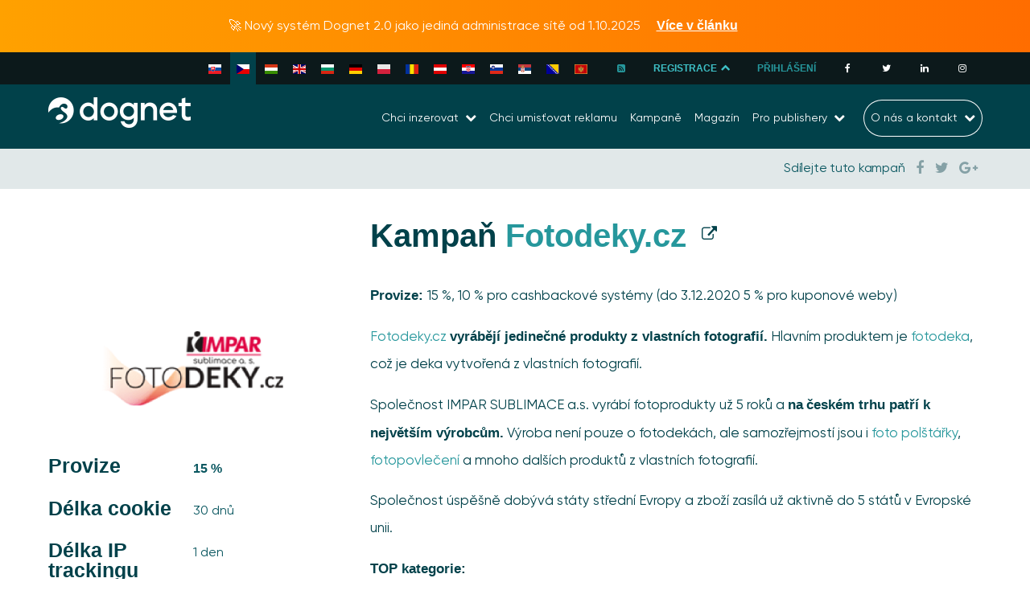

--- FILE ---
content_type: text/html; charset=UTF-8
request_url: https://www.dognet.cz/kampane/fotodeky-cz/
body_size: 20073
content:
<!DOCTYPE html>
<html dir="ltr" lang="cs-CZ" prefix="og: https://ogp.me/ns#" class="wf-active">

<head>
    <meta charset="UTF-8">
    <meta http-equiv="X-UA-Compatible" content="IE=edge">
    <meta http-equiv="content-type" content="text/html; charset=utf-8">
    <meta name="viewport" content="width=device-width, initial-scale=1.0, user-scalable=no">
    <link rel="profile" href="http://gmpg.org/xfn/11">
    <link rel="pingback" href="https://www.dognet.cz/xmlrpc.php">
    <meta http-equiv="x-ua-compatible" content="ie=edge">
    <meta name="theme-color" content="#0b252e">
    <meta name="msapplication-navbutton-color" content="#0b252e">
    <meta name="apple-mobile-web-app-status-bar-style" content="#0b252e">
    <link rel="apple-touch-icon" sizes="57x57" href="https://www.dognet.cz/wp-content/themes/dognet/assets/favicon/apple-icon-57x57.png">
    <link rel="apple-touch-icon" sizes="60x60" href="https://www.dognet.cz/wp-content/themes/dognet/assets/favicon/apple-icon-60x60.png">
    <link rel="apple-touch-icon" sizes="72x72" href="https://www.dognet.cz/wp-content/themes/dognet/assets/favicon/apple-icon-72x72.png">
    <link rel="apple-touch-icon" sizes="76x76" href="https://www.dognet.cz/wp-content/themes/dognet/assets/favicon/apple-icon-76x76.png">
    <link rel="apple-touch-icon" sizes="114x114" href="https://www.dognet.cz/wp-content/themes/dognet/assets/favicon/apple-icon-114x114.png">
    <link rel="apple-touch-icon" sizes="120x120" href="https://www.dognet.cz/wp-content/themes/dognet/assets/favicon/apple-icon-120x120.png">
    <link rel="apple-touch-icon" sizes="144x144" href="https://www.dognet.cz/wp-content/themes/dognet/assets/favicon/apple-icon-144x144.png">
    <link rel="apple-touch-icon" sizes="152x152" href="https://www.dognet.cz/wp-content/themes/dognet/assets/favicon/apple-icon-152x152.png">
    <link rel="apple-touch-icon" sizes="180x180" href="https://www.dognet.cz/wp-content/themes/dognet/assets/favicon/apple-icon-180x180.png">
    <link rel="icon" type="image/png" sizes="192x192" href="https://www.dognet.cz/wp-content/themes/dognet/assets/favicon/android-icon-192x192.png">
    <link rel="icon" type="image/png" sizes="32x32" href="https://www.dognet.cz/wp-content/themes/dognet/assets/favicon/favicon-32x32.png">
    <link rel="icon" type="image/png" sizes="96x96" href="https://www.dognet.cz/wp-content/themes/dognet/assets/favicon/favicon-96x96.png">
    <link rel="icon" type="image/png" sizes="16x16" href="https://www.dognet.cz/wp-content/themes/dognet/assets/favicon/favicon-16x16.png">
    <meta name="msapplication-TileColor" content="#ffffff">
    <meta name="msapplication-TileImage" content="https://www.dognet.cz/wp-content/themes/dognet/assets/favicon/ms-icon-144x144.png">
    <meta name="theme-color" content="#ffffff">
    <link rel="dns-prefetch" href="https://fonts.googleapis.com">
    <link rel="dns-prefetch" href="https://ajax.googleapis.com">
    <link rel="preconnect" href="https://fonts.googleapis.com" crossorigin>
    <link rel="preconnect" href="https://ajax.googleapis.com" crossorigin>
    <link href="https://fonts.googleapis.com/css?family=Khand:400,700|Noto+Sans:400,700&amp;subset=latin-ext&display=swap" rel="stylesheet">
    <link rel="stylesheet" href="https://cdn.rawgit.com/mfd/09b70eb47474836f25a21660282ce0fd/raw/e06a670afcb2b861ed2ac4a1ef752d062ef6b46b/Gilroy.css">

    <title>Fotodeky.cz - Affiliate síť zaměřená na obsahové publishery</title>
	<style>img:is([sizes="auto" i], [sizes^="auto," i]) { contain-intrinsic-size: 3000px 1500px }</style>
	<link rel="alternate" hreflang="sk" href="https://www.dognet.sk/kampane/fotodeky-cz/" />
<link rel="alternate" hreflang="cs" href="https://www.dognet.cz/kampane/fotodeky-cz/" />
<link rel="alternate" hreflang="en" href="https://www.dognet.com/campaigns/fotodeky-cz/" />
<link rel="alternate" hreflang="x-default" href="https://www.dognet.sk/kampane/fotodeky-cz/" />

		<!-- All in One SEO 4.7.4.2 - aioseo.com -->
		<meta name="description" content="Provize: 15 %, 10 % pro cashbackové systémy (do 3.12.2020 5 % pro kuponové weby) Fotodeky.cz vyrábějí jedinečné produkty z vlastních fotografií. Hlavním produktem je fotodeka, což je deka vytvořená z vlastních fotografií. Společnost IMPAR SUBLIMACE a.s. vyrábí fotoprodukty už 5 roků a na českém trhu patří k největším výrobcům. Výroba není pouze o fotodekách," />
		<meta name="robots" content="max-image-preview:large" />
		<link rel="canonical" href="https://www.dognet.cz/kampane/fotodeky-cz/" />
		<meta name="generator" content="All in One SEO (AIOSEO) 4.7.4.2" />
		<meta property="og:locale" content="cs_CZ" />
		<meta property="og:site_name" content="Affiliate síť zaměřená na obsahové publishery - Affiliate síť zaměřená na obsahové publishery" />
		<meta property="og:type" content="article" />
		<meta property="og:title" content="Kampaň Fotodeky.cz s provizí až 15%" />
		<meta property="og:description" content="Fotodeky.cz vyrábějí jedinečné produkty z vlastních fotografií. Hlavním produktem je fotodeka, což je deka vytvořená z vlastních fotografií. Výroba není pouze o fotodekách, ale samozřejmostí jsou i fotovpolštářky, fotopovlečení a mnoho dalších produktů z vlastních fotografií." />
		<meta property="og:url" content="https://www.dognet.cz/kampane/fotodeky-cz/" />
		<meta property="og:image" content="https://www.dognet.cz/wp-content/uploads//2020/03/Fotodeky-img.png" />
		<meta property="og:image:secure_url" content="https://www.dognet.cz/wp-content/uploads//2020/03/Fotodeky-img.png" />
		<meta property="article:published_time" content="2020-03-11T18:55:47+00:00" />
		<meta property="article:modified_time" content="2024-10-02T10:51:47+00:00" />
		<meta name="twitter:card" content="summary_large_image" />
		<meta name="twitter:title" content="Kampaň Fotodeky.cz s provizí až 15%" />
		<meta name="twitter:description" content="Fotodeky.cz vyrábějí jedinečné produkty z vlastních fotografií. Hlavním produktem je fotodeka, což je deka vytvořená z vlastních fotografií. Výroba není pouze o fotodekách, ale samozřejmostí jsou i fotovpolštářky, fotopovlečení a mnoho dalších produktů z vlastních fotografií." />
		<meta name="twitter:image" content="https://www.dognet.cz/wp-content/uploads/2020/03/Fotodeky.cz_logo.png" />
		<script type="application/ld+json" class="aioseo-schema">
			{"@context":"https:\/\/schema.org","@graph":[{"@type":"BreadcrumbList","@id":"https:\/\/www.dognet.cz\/kampane\/fotodeky-cz\/#breadcrumblist","itemListElement":[{"@type":"ListItem","@id":"https:\/\/www.dognet.cz\/#listItem","position":1,"name":"Dom\u016f","item":"https:\/\/www.dognet.cz\/","nextItem":"https:\/\/www.dognet.cz\/kampane\/fotodeky-cz\/#listItem"},{"@type":"ListItem","@id":"https:\/\/www.dognet.cz\/kampane\/fotodeky-cz\/#listItem","position":2,"name":"Fotodeky.cz","previousItem":"https:\/\/www.dognet.cz\/#listItem"}]},{"@type":"Organization","@id":"https:\/\/www.dognet.cz\/#organization","name":"Dognet Affiliate Network","description":"Affiliate s\u00ed\u0165 zam\u011b\u0159en\u00e1 na obsahov\u00e9 publishery","url":"https:\/\/www.dognet.cz\/"},{"@type":"Person","@id":"https:\/\/www.dognet.cz\/author\/simonpavliscak\/#author","url":"https:\/\/www.dognet.cz\/author\/simonpavliscak\/","name":"\u0160imon Pavli\u0161\u010d\u00e1k","image":{"@type":"ImageObject","@id":"https:\/\/www.dognet.cz\/kampane\/fotodeky-cz\/#authorImage","url":"https:\/\/www.dognet.cz\/wp-content\/uploads\/2018\/10\/simon-150x150.jpg","width":96,"height":96,"caption":"\u0160imon Pavli\u0161\u010d\u00e1k"}},{"@type":"WebPage","@id":"https:\/\/www.dognet.cz\/kampane\/fotodeky-cz\/#webpage","url":"https:\/\/www.dognet.cz\/kampane\/fotodeky-cz\/","name":"Fotodeky.cz - Affiliate s\u00ed\u0165 zam\u011b\u0159en\u00e1 na obsahov\u00e9 publishery","description":"Provize: 15 %, 10 % pro cashbackov\u00e9 syst\u00e9my (do 3.12.2020 5 % pro kuponov\u00e9 weby) Fotodeky.cz vyr\u00e1b\u011bj\u00ed jedine\u010dn\u00e9 produkty z vlastn\u00edch fotografi\u00ed. Hlavn\u00edm produktem je fotodeka, co\u017e je deka vytvo\u0159en\u00e1 z vlastn\u00edch fotografi\u00ed. Spole\u010dnost IMPAR SUBLIMACE a.s. vyr\u00e1b\u00ed fotoprodukty u\u017e 5 rok\u016f a na \u010desk\u00e9m trhu pat\u0159\u00ed k nejv\u011bt\u0161\u00edm v\u00fdrobc\u016fm. V\u00fdroba nen\u00ed pouze o fotodek\u00e1ch,","inLanguage":"cs-CZ","isPartOf":{"@id":"https:\/\/www.dognet.cz\/#website"},"breadcrumb":{"@id":"https:\/\/www.dognet.cz\/kampane\/fotodeky-cz\/#breadcrumblist"},"author":{"@id":"https:\/\/www.dognet.cz\/author\/simonpavliscak\/#author"},"creator":{"@id":"https:\/\/www.dognet.cz\/author\/simonpavliscak\/#author"},"image":{"@type":"ImageObject","url":"https:\/\/www.dognet.cz\/wp-content\/uploads\/2020\/03\/Fotodeky.cz_logo.png","@id":"https:\/\/www.dognet.cz\/kampane\/fotodeky-cz\/#mainImage","width":545,"height":327},"primaryImageOfPage":{"@id":"https:\/\/www.dognet.cz\/kampane\/fotodeky-cz\/#mainImage"},"datePublished":"2020-03-11T20:55:47+02:00","dateModified":"2024-10-02T12:51:47+02:00"},{"@type":"WebSite","@id":"https:\/\/www.dognet.cz\/#website","url":"https:\/\/www.dognet.cz\/","name":"Dognet Affiliate Network","description":"Affiliate s\u00ed\u0165 zam\u011b\u0159en\u00e1 na obsahov\u00e9 publishery","inLanguage":"cs-CZ","publisher":{"@id":"https:\/\/www.dognet.cz\/#organization"}}]}
		</script>
		<!-- All in One SEO -->


<!-- Google Tag Manager for WordPress by gtm4wp.com -->
<script data-cfasync="false" data-pagespeed-no-defer>
	var gtm4wp_datalayer_name = "dataLayer";
	var dataLayer = dataLayer || [];
</script>
<!-- End Google Tag Manager for WordPress by gtm4wp.com --><link rel="alternate" type="application/rss+xml" title="Affiliate síť zaměřená na obsahové publishery &raquo; RSS zdroj" href="https://www.dognet.cz/feed/" />
<link rel="alternate" type="application/rss+xml" title="Affiliate síť zaměřená na obsahové publishery &raquo; RSS komentářů" href="https://www.dognet.cz/comments/feed/" />
<script type="text/javascript">
/* <![CDATA[ */
window._wpemojiSettings = {"baseUrl":"https:\/\/s.w.org\/images\/core\/emoji\/15.0.3\/72x72\/","ext":".png","svgUrl":"https:\/\/s.w.org\/images\/core\/emoji\/15.0.3\/svg\/","svgExt":".svg","source":{"wpemoji":"https:\/\/www.dognet.cz\/wp-includes\/js\/wp-emoji.js?ver=5999dec52ccb867a98297ad7a1d59e14","twemoji":"https:\/\/www.dognet.cz\/wp-includes\/js\/twemoji.js?ver=5999dec52ccb867a98297ad7a1d59e14"}};
/**
 * @output wp-includes/js/wp-emoji-loader.js
 */

/**
 * Emoji Settings as exported in PHP via _print_emoji_detection_script().
 * @typedef WPEmojiSettings
 * @type {object}
 * @property {?object} source
 * @property {?string} source.concatemoji
 * @property {?string} source.twemoji
 * @property {?string} source.wpemoji
 * @property {?boolean} DOMReady
 * @property {?Function} readyCallback
 */

/**
 * Support tests.
 * @typedef SupportTests
 * @type {object}
 * @property {?boolean} flag
 * @property {?boolean} emoji
 */

/**
 * IIFE to detect emoji support and load Twemoji if needed.
 *
 * @param {Window} window
 * @param {Document} document
 * @param {WPEmojiSettings} settings
 */
( function wpEmojiLoader( window, document, settings ) {
	if ( typeof Promise === 'undefined' ) {
		return;
	}

	var sessionStorageKey = 'wpEmojiSettingsSupports';
	var tests = [ 'flag', 'emoji' ];

	/**
	 * Checks whether the browser supports offloading to a Worker.
	 *
	 * @since 6.3.0
	 *
	 * @private
	 *
	 * @returns {boolean}
	 */
	function supportsWorkerOffloading() {
		return (
			typeof Worker !== 'undefined' &&
			typeof OffscreenCanvas !== 'undefined' &&
			typeof URL !== 'undefined' &&
			URL.createObjectURL &&
			typeof Blob !== 'undefined'
		);
	}

	/**
	 * @typedef SessionSupportTests
	 * @type {object}
	 * @property {number} timestamp
	 * @property {SupportTests} supportTests
	 */

	/**
	 * Get support tests from session.
	 *
	 * @since 6.3.0
	 *
	 * @private
	 *
	 * @returns {?SupportTests} Support tests, or null if not set or older than 1 week.
	 */
	function getSessionSupportTests() {
		try {
			/** @type {SessionSupportTests} */
			var item = JSON.parse(
				sessionStorage.getItem( sessionStorageKey )
			);
			if (
				typeof item === 'object' &&
				typeof item.timestamp === 'number' &&
				new Date().valueOf() < item.timestamp + 604800 && // Note: Number is a week in seconds.
				typeof item.supportTests === 'object'
			) {
				return item.supportTests;
			}
		} catch ( e ) {}
		return null;
	}

	/**
	 * Persist the supports in session storage.
	 *
	 * @since 6.3.0
	 *
	 * @private
	 *
	 * @param {SupportTests} supportTests Support tests.
	 */
	function setSessionSupportTests( supportTests ) {
		try {
			/** @type {SessionSupportTests} */
			var item = {
				supportTests: supportTests,
				timestamp: new Date().valueOf()
			};

			sessionStorage.setItem(
				sessionStorageKey,
				JSON.stringify( item )
			);
		} catch ( e ) {}
	}

	/**
	 * Checks if two sets of Emoji characters render the same visually.
	 *
	 * This function may be serialized to run in a Worker. Therefore, it cannot refer to variables from the containing
	 * scope. Everything must be passed by parameters.
	 *
	 * @since 4.9.0
	 *
	 * @private
	 *
	 * @param {CanvasRenderingContext2D} context 2D Context.
	 * @param {string} set1 Set of Emoji to test.
	 * @param {string} set2 Set of Emoji to test.
	 *
	 * @return {boolean} True if the two sets render the same.
	 */
	function emojiSetsRenderIdentically( context, set1, set2 ) {
		// Cleanup from previous test.
		context.clearRect( 0, 0, context.canvas.width, context.canvas.height );
		context.fillText( set1, 0, 0 );
		var rendered1 = new Uint32Array(
			context.getImageData(
				0,
				0,
				context.canvas.width,
				context.canvas.height
			).data
		);

		// Cleanup from previous test.
		context.clearRect( 0, 0, context.canvas.width, context.canvas.height );
		context.fillText( set2, 0, 0 );
		var rendered2 = new Uint32Array(
			context.getImageData(
				0,
				0,
				context.canvas.width,
				context.canvas.height
			).data
		);

		return rendered1.every( function ( rendered2Data, index ) {
			return rendered2Data === rendered2[ index ];
		} );
	}

	/**
	 * Determines if the browser properly renders Emoji that Twemoji can supplement.
	 *
	 * This function may be serialized to run in a Worker. Therefore, it cannot refer to variables from the containing
	 * scope. Everything must be passed by parameters.
	 *
	 * @since 4.2.0
	 *
	 * @private
	 *
	 * @param {CanvasRenderingContext2D} context 2D Context.
	 * @param {string} type Whether to test for support of "flag" or "emoji".
	 * @param {Function} emojiSetsRenderIdentically Reference to emojiSetsRenderIdentically function, needed due to minification.
	 *
	 * @return {boolean} True if the browser can render emoji, false if it cannot.
	 */
	function browserSupportsEmoji( context, type, emojiSetsRenderIdentically ) {
		var isIdentical;

		switch ( type ) {
			case 'flag':
				/*
				 * Test for Transgender flag compatibility. Added in Unicode 13.
				 *
				 * To test for support, we try to render it, and compare the rendering to how it would look if
				 * the browser doesn't render it correctly (white flag emoji + transgender symbol).
				 */
				isIdentical = emojiSetsRenderIdentically(
					context,
					'\uD83C\uDFF3\uFE0F\u200D\u26A7\uFE0F', // as a zero-width joiner sequence
					'\uD83C\uDFF3\uFE0F\u200B\u26A7\uFE0F' // separated by a zero-width space
				);

				if ( isIdentical ) {
					return false;
				}

				/*
				 * Test for UN flag compatibility. This is the least supported of the letter locale flags,
				 * so gives us an easy test for full support.
				 *
				 * To test for support, we try to render it, and compare the rendering to how it would look if
				 * the browser doesn't render it correctly ([U] + [N]).
				 */
				isIdentical = emojiSetsRenderIdentically(
					context,
					'\uD83C\uDDFA\uD83C\uDDF3', // as the sequence of two code points
					'\uD83C\uDDFA\u200B\uD83C\uDDF3' // as the two code points separated by a zero-width space
				);

				if ( isIdentical ) {
					return false;
				}

				/*
				 * Test for English flag compatibility. England is a country in the United Kingdom, it
				 * does not have a two letter locale code but rather a five letter sub-division code.
				 *
				 * To test for support, we try to render it, and compare the rendering to how it would look if
				 * the browser doesn't render it correctly (black flag emoji + [G] + [B] + [E] + [N] + [G]).
				 */
				isIdentical = emojiSetsRenderIdentically(
					context,
					// as the flag sequence
					'\uD83C\uDFF4\uDB40\uDC67\uDB40\uDC62\uDB40\uDC65\uDB40\uDC6E\uDB40\uDC67\uDB40\uDC7F',
					// with each code point separated by a zero-width space
					'\uD83C\uDFF4\u200B\uDB40\uDC67\u200B\uDB40\uDC62\u200B\uDB40\uDC65\u200B\uDB40\uDC6E\u200B\uDB40\uDC67\u200B\uDB40\uDC7F'
				);

				return ! isIdentical;
			case 'emoji':
				/*
				 * Four and twenty blackbirds baked in a pie.
				 *
				 * To test for Emoji 15.0 support, try to render a new emoji: Blackbird.
				 *
				 * The Blackbird is a ZWJ sequence combining 🐦 Bird and ⬛ large black square.,
				 *
				 * 0x1F426 (\uD83D\uDC26) == Bird
				 * 0x200D == Zero-Width Joiner (ZWJ) that links the code points for the new emoji or
				 * 0x200B == Zero-Width Space (ZWS) that is rendered for clients not supporting the new emoji.
				 * 0x2B1B == Large Black Square
				 *
				 * When updating this test for future Emoji releases, ensure that individual emoji that make up the
				 * sequence come from older emoji standards.
				 */
				isIdentical = emojiSetsRenderIdentically(
					context,
					'\uD83D\uDC26\u200D\u2B1B', // as the zero-width joiner sequence
					'\uD83D\uDC26\u200B\u2B1B' // separated by a zero-width space
				);

				return ! isIdentical;
		}

		return false;
	}

	/**
	 * Checks emoji support tests.
	 *
	 * This function may be serialized to run in a Worker. Therefore, it cannot refer to variables from the containing
	 * scope. Everything must be passed by parameters.
	 *
	 * @since 6.3.0
	 *
	 * @private
	 *
	 * @param {string[]} tests Tests.
	 * @param {Function} browserSupportsEmoji Reference to browserSupportsEmoji function, needed due to minification.
	 * @param {Function} emojiSetsRenderIdentically Reference to emojiSetsRenderIdentically function, needed due to minification.
	 *
	 * @return {SupportTests} Support tests.
	 */
	function testEmojiSupports( tests, browserSupportsEmoji, emojiSetsRenderIdentically ) {
		var canvas;
		if (
			typeof WorkerGlobalScope !== 'undefined' &&
			self instanceof WorkerGlobalScope
		) {
			canvas = new OffscreenCanvas( 300, 150 ); // Dimensions are default for HTMLCanvasElement.
		} else {
			canvas = document.createElement( 'canvas' );
		}

		var context = canvas.getContext( '2d', { willReadFrequently: true } );

		/*
		 * Chrome on OS X added native emoji rendering in M41. Unfortunately,
		 * it doesn't work when the font is bolder than 500 weight. So, we
		 * check for bold rendering support to avoid invisible emoji in Chrome.
		 */
		context.textBaseline = 'top';
		context.font = '600 32px Arial';

		var supports = {};
		tests.forEach( function ( test ) {
			supports[ test ] = browserSupportsEmoji( context, test, emojiSetsRenderIdentically );
		} );
		return supports;
	}

	/**
	 * Adds a script to the head of the document.
	 *
	 * @ignore
	 *
	 * @since 4.2.0
	 *
	 * @param {string} src The url where the script is located.
	 *
	 * @return {void}
	 */
	function addScript( src ) {
		var script = document.createElement( 'script' );
		script.src = src;
		script.defer = true;
		document.head.appendChild( script );
	}

	settings.supports = {
		everything: true,
		everythingExceptFlag: true
	};

	// Create a promise for DOMContentLoaded since the worker logic may finish after the event has fired.
	var domReadyPromise = new Promise( function ( resolve ) {
		document.addEventListener( 'DOMContentLoaded', resolve, {
			once: true
		} );
	} );

	// Obtain the emoji support from the browser, asynchronously when possible.
	new Promise( function ( resolve ) {
		var supportTests = getSessionSupportTests();
		if ( supportTests ) {
			resolve( supportTests );
			return;
		}

		if ( supportsWorkerOffloading() ) {
			try {
				// Note that the functions are being passed as arguments due to minification.
				var workerScript =
					'postMessage(' +
					testEmojiSupports.toString() +
					'(' +
					[
						JSON.stringify( tests ),
						browserSupportsEmoji.toString(),
						emojiSetsRenderIdentically.toString()
					].join( ',' ) +
					'));';
				var blob = new Blob( [ workerScript ], {
					type: 'text/javascript'
				} );
				var worker = new Worker( URL.createObjectURL( blob ), { name: 'wpTestEmojiSupports' } );
				worker.onmessage = function ( event ) {
					supportTests = event.data;
					setSessionSupportTests( supportTests );
					worker.terminate();
					resolve( supportTests );
				};
				return;
			} catch ( e ) {}
		}

		supportTests = testEmojiSupports( tests, browserSupportsEmoji, emojiSetsRenderIdentically );
		setSessionSupportTests( supportTests );
		resolve( supportTests );
	} )
		// Once the browser emoji support has been obtained from the session, finalize the settings.
		.then( function ( supportTests ) {
			/*
			 * Tests the browser support for flag emojis and other emojis, and adjusts the
			 * support settings accordingly.
			 */
			for ( var test in supportTests ) {
				settings.supports[ test ] = supportTests[ test ];

				settings.supports.everything =
					settings.supports.everything && settings.supports[ test ];

				if ( 'flag' !== test ) {
					settings.supports.everythingExceptFlag =
						settings.supports.everythingExceptFlag &&
						settings.supports[ test ];
				}
			}

			settings.supports.everythingExceptFlag =
				settings.supports.everythingExceptFlag &&
				! settings.supports.flag;

			// Sets DOMReady to false and assigns a ready function to settings.
			settings.DOMReady = false;
			settings.readyCallback = function () {
				settings.DOMReady = true;
			};
		} )
		.then( function () {
			return domReadyPromise;
		} )
		.then( function () {
			// When the browser can not render everything we need to load a polyfill.
			if ( ! settings.supports.everything ) {
				settings.readyCallback();

				var src = settings.source || {};

				if ( src.concatemoji ) {
					addScript( src.concatemoji );
				} else if ( src.wpemoji && src.twemoji ) {
					addScript( src.twemoji );
					addScript( src.wpemoji );
				}
			}
		} );
} )( window, document, window._wpemojiSettings );

/* ]]> */
</script>
<style id='wp-emoji-styles-inline-css' type='text/css'>

	img.wp-smiley, img.emoji {
		display: inline !important;
		border: none !important;
		box-shadow: none !important;
		height: 1em !important;
		width: 1em !important;
		margin: 0 0.07em !important;
		vertical-align: -0.1em !important;
		background: none !important;
		padding: 0 !important;
	}
</style>
<link rel='stylesheet' id='wp-block-library-css' href='https://www.dognet.cz/wp-includes/css/dist/block-library/style.css?ver=5999dec52ccb867a98297ad7a1d59e14' type='text/css' media='all' />
<style id='classic-theme-styles-inline-css' type='text/css'>
/**
 * These rules are needed for backwards compatibility.
 * They should match the button element rules in the base theme.json file.
 */
.wp-block-button__link {
	color: #ffffff;
	background-color: #32373c;
	border-radius: 9999px; /* 100% causes an oval, but any explicit but really high value retains the pill shape. */

	/* This needs a low specificity so it won't override the rules from the button element if defined in theme.json. */
	box-shadow: none;
	text-decoration: none;

	/* The extra 2px are added to size solids the same as the outline versions.*/
	padding: calc(0.667em + 2px) calc(1.333em + 2px);

	font-size: 1.125em;
}

.wp-block-file__button {
	background: #32373c;
	color: #ffffff;
	text-decoration: none;
}

</style>
<style id='global-styles-inline-css' type='text/css'>
:root{--wp--preset--aspect-ratio--square: 1;--wp--preset--aspect-ratio--4-3: 4/3;--wp--preset--aspect-ratio--3-4: 3/4;--wp--preset--aspect-ratio--3-2: 3/2;--wp--preset--aspect-ratio--2-3: 2/3;--wp--preset--aspect-ratio--16-9: 16/9;--wp--preset--aspect-ratio--9-16: 9/16;--wp--preset--color--black: #000000;--wp--preset--color--cyan-bluish-gray: #abb8c3;--wp--preset--color--white: #ffffff;--wp--preset--color--pale-pink: #f78da7;--wp--preset--color--vivid-red: #cf2e2e;--wp--preset--color--luminous-vivid-orange: #ff6900;--wp--preset--color--luminous-vivid-amber: #fcb900;--wp--preset--color--light-green-cyan: #7bdcb5;--wp--preset--color--vivid-green-cyan: #00d084;--wp--preset--color--pale-cyan-blue: #8ed1fc;--wp--preset--color--vivid-cyan-blue: #0693e3;--wp--preset--color--vivid-purple: #9b51e0;--wp--preset--gradient--vivid-cyan-blue-to-vivid-purple: linear-gradient(135deg,rgba(6,147,227,1) 0%,rgb(155,81,224) 100%);--wp--preset--gradient--light-green-cyan-to-vivid-green-cyan: linear-gradient(135deg,rgb(122,220,180) 0%,rgb(0,208,130) 100%);--wp--preset--gradient--luminous-vivid-amber-to-luminous-vivid-orange: linear-gradient(135deg,rgba(252,185,0,1) 0%,rgba(255,105,0,1) 100%);--wp--preset--gradient--luminous-vivid-orange-to-vivid-red: linear-gradient(135deg,rgba(255,105,0,1) 0%,rgb(207,46,46) 100%);--wp--preset--gradient--very-light-gray-to-cyan-bluish-gray: linear-gradient(135deg,rgb(238,238,238) 0%,rgb(169,184,195) 100%);--wp--preset--gradient--cool-to-warm-spectrum: linear-gradient(135deg,rgb(74,234,220) 0%,rgb(151,120,209) 20%,rgb(207,42,186) 40%,rgb(238,44,130) 60%,rgb(251,105,98) 80%,rgb(254,248,76) 100%);--wp--preset--gradient--blush-light-purple: linear-gradient(135deg,rgb(255,206,236) 0%,rgb(152,150,240) 100%);--wp--preset--gradient--blush-bordeaux: linear-gradient(135deg,rgb(254,205,165) 0%,rgb(254,45,45) 50%,rgb(107,0,62) 100%);--wp--preset--gradient--luminous-dusk: linear-gradient(135deg,rgb(255,203,112) 0%,rgb(199,81,192) 50%,rgb(65,88,208) 100%);--wp--preset--gradient--pale-ocean: linear-gradient(135deg,rgb(255,245,203) 0%,rgb(182,227,212) 50%,rgb(51,167,181) 100%);--wp--preset--gradient--electric-grass: linear-gradient(135deg,rgb(202,248,128) 0%,rgb(113,206,126) 100%);--wp--preset--gradient--midnight: linear-gradient(135deg,rgb(2,3,129) 0%,rgb(40,116,252) 100%);--wp--preset--font-size--small: 13px;--wp--preset--font-size--medium: 20px;--wp--preset--font-size--large: 36px;--wp--preset--font-size--x-large: 42px;--wp--preset--spacing--20: 0.44rem;--wp--preset--spacing--30: 0.67rem;--wp--preset--spacing--40: 1rem;--wp--preset--spacing--50: 1.5rem;--wp--preset--spacing--60: 2.25rem;--wp--preset--spacing--70: 3.38rem;--wp--preset--spacing--80: 5.06rem;--wp--preset--shadow--natural: 6px 6px 9px rgba(0, 0, 0, 0.2);--wp--preset--shadow--deep: 12px 12px 50px rgba(0, 0, 0, 0.4);--wp--preset--shadow--sharp: 6px 6px 0px rgba(0, 0, 0, 0.2);--wp--preset--shadow--outlined: 6px 6px 0px -3px rgba(255, 255, 255, 1), 6px 6px rgba(0, 0, 0, 1);--wp--preset--shadow--crisp: 6px 6px 0px rgba(0, 0, 0, 1);}:where(.is-layout-flex){gap: 0.5em;}:where(.is-layout-grid){gap: 0.5em;}body .is-layout-flex{display: flex;}.is-layout-flex{flex-wrap: wrap;align-items: center;}.is-layout-flex > :is(*, div){margin: 0;}body .is-layout-grid{display: grid;}.is-layout-grid > :is(*, div){margin: 0;}:where(.wp-block-columns.is-layout-flex){gap: 2em;}:where(.wp-block-columns.is-layout-grid){gap: 2em;}:where(.wp-block-post-template.is-layout-flex){gap: 1.25em;}:where(.wp-block-post-template.is-layout-grid){gap: 1.25em;}.has-black-color{color: var(--wp--preset--color--black) !important;}.has-cyan-bluish-gray-color{color: var(--wp--preset--color--cyan-bluish-gray) !important;}.has-white-color{color: var(--wp--preset--color--white) !important;}.has-pale-pink-color{color: var(--wp--preset--color--pale-pink) !important;}.has-vivid-red-color{color: var(--wp--preset--color--vivid-red) !important;}.has-luminous-vivid-orange-color{color: var(--wp--preset--color--luminous-vivid-orange) !important;}.has-luminous-vivid-amber-color{color: var(--wp--preset--color--luminous-vivid-amber) !important;}.has-light-green-cyan-color{color: var(--wp--preset--color--light-green-cyan) !important;}.has-vivid-green-cyan-color{color: var(--wp--preset--color--vivid-green-cyan) !important;}.has-pale-cyan-blue-color{color: var(--wp--preset--color--pale-cyan-blue) !important;}.has-vivid-cyan-blue-color{color: var(--wp--preset--color--vivid-cyan-blue) !important;}.has-vivid-purple-color{color: var(--wp--preset--color--vivid-purple) !important;}.has-black-background-color{background-color: var(--wp--preset--color--black) !important;}.has-cyan-bluish-gray-background-color{background-color: var(--wp--preset--color--cyan-bluish-gray) !important;}.has-white-background-color{background-color: var(--wp--preset--color--white) !important;}.has-pale-pink-background-color{background-color: var(--wp--preset--color--pale-pink) !important;}.has-vivid-red-background-color{background-color: var(--wp--preset--color--vivid-red) !important;}.has-luminous-vivid-orange-background-color{background-color: var(--wp--preset--color--luminous-vivid-orange) !important;}.has-luminous-vivid-amber-background-color{background-color: var(--wp--preset--color--luminous-vivid-amber) !important;}.has-light-green-cyan-background-color{background-color: var(--wp--preset--color--light-green-cyan) !important;}.has-vivid-green-cyan-background-color{background-color: var(--wp--preset--color--vivid-green-cyan) !important;}.has-pale-cyan-blue-background-color{background-color: var(--wp--preset--color--pale-cyan-blue) !important;}.has-vivid-cyan-blue-background-color{background-color: var(--wp--preset--color--vivid-cyan-blue) !important;}.has-vivid-purple-background-color{background-color: var(--wp--preset--color--vivid-purple) !important;}.has-black-border-color{border-color: var(--wp--preset--color--black) !important;}.has-cyan-bluish-gray-border-color{border-color: var(--wp--preset--color--cyan-bluish-gray) !important;}.has-white-border-color{border-color: var(--wp--preset--color--white) !important;}.has-pale-pink-border-color{border-color: var(--wp--preset--color--pale-pink) !important;}.has-vivid-red-border-color{border-color: var(--wp--preset--color--vivid-red) !important;}.has-luminous-vivid-orange-border-color{border-color: var(--wp--preset--color--luminous-vivid-orange) !important;}.has-luminous-vivid-amber-border-color{border-color: var(--wp--preset--color--luminous-vivid-amber) !important;}.has-light-green-cyan-border-color{border-color: var(--wp--preset--color--light-green-cyan) !important;}.has-vivid-green-cyan-border-color{border-color: var(--wp--preset--color--vivid-green-cyan) !important;}.has-pale-cyan-blue-border-color{border-color: var(--wp--preset--color--pale-cyan-blue) !important;}.has-vivid-cyan-blue-border-color{border-color: var(--wp--preset--color--vivid-cyan-blue) !important;}.has-vivid-purple-border-color{border-color: var(--wp--preset--color--vivid-purple) !important;}.has-vivid-cyan-blue-to-vivid-purple-gradient-background{background: var(--wp--preset--gradient--vivid-cyan-blue-to-vivid-purple) !important;}.has-light-green-cyan-to-vivid-green-cyan-gradient-background{background: var(--wp--preset--gradient--light-green-cyan-to-vivid-green-cyan) !important;}.has-luminous-vivid-amber-to-luminous-vivid-orange-gradient-background{background: var(--wp--preset--gradient--luminous-vivid-amber-to-luminous-vivid-orange) !important;}.has-luminous-vivid-orange-to-vivid-red-gradient-background{background: var(--wp--preset--gradient--luminous-vivid-orange-to-vivid-red) !important;}.has-very-light-gray-to-cyan-bluish-gray-gradient-background{background: var(--wp--preset--gradient--very-light-gray-to-cyan-bluish-gray) !important;}.has-cool-to-warm-spectrum-gradient-background{background: var(--wp--preset--gradient--cool-to-warm-spectrum) !important;}.has-blush-light-purple-gradient-background{background: var(--wp--preset--gradient--blush-light-purple) !important;}.has-blush-bordeaux-gradient-background{background: var(--wp--preset--gradient--blush-bordeaux) !important;}.has-luminous-dusk-gradient-background{background: var(--wp--preset--gradient--luminous-dusk) !important;}.has-pale-ocean-gradient-background{background: var(--wp--preset--gradient--pale-ocean) !important;}.has-electric-grass-gradient-background{background: var(--wp--preset--gradient--electric-grass) !important;}.has-midnight-gradient-background{background: var(--wp--preset--gradient--midnight) !important;}.has-small-font-size{font-size: var(--wp--preset--font-size--small) !important;}.has-medium-font-size{font-size: var(--wp--preset--font-size--medium) !important;}.has-large-font-size{font-size: var(--wp--preset--font-size--large) !important;}.has-x-large-font-size{font-size: var(--wp--preset--font-size--x-large) !important;}
:where(.wp-block-post-template.is-layout-flex){gap: 1.25em;}:where(.wp-block-post-template.is-layout-grid){gap: 1.25em;}
:where(.wp-block-columns.is-layout-flex){gap: 2em;}:where(.wp-block-columns.is-layout-grid){gap: 2em;}
:root :where(.wp-block-pullquote){font-size: 1.5em;line-height: 1.6;}
</style>
<link rel='stylesheet' id='contact-form-7-css' href='https://www.dognet.cz/wp-content/plugins/contact-form-7/includes/css/styles.css?ver=5.9.8' type='text/css' media='all' />
<link rel='stylesheet' id='symple_shortcode_styles-css' href='https://www.dognet.cz/wp-content/plugins/symple-shortcodes/shortcodes/css/symple_shortcodes_styles.css?ver=5999dec52ccb867a98297ad7a1d59e14' type='text/css' media='all' />
<link rel='stylesheet' id='ppress-frontend-css' href='https://www.dognet.cz/wp-content/plugins/wp-user-avatar/assets/css/frontend.css?ver=4.15.17' type='text/css' media='all' />
<link rel='stylesheet' id='ppress-flatpickr-css' href='https://www.dognet.cz/wp-content/plugins/wp-user-avatar/assets/flatpickr/flatpickr.min.css?ver=4.15.17' type='text/css' media='all' />
<link rel='stylesheet' id='ppress-select2-css' href='https://www.dognet.cz/wp-content/plugins/wp-user-avatar/assets/select2/select2.min.css?ver=5999dec52ccb867a98297ad7a1d59e14' type='text/css' media='all' />
<link rel='stylesheet' id='front-end-styles-css' href='https://www.dognet.cz/wp-content/themes/dognet/assets/css/app.css?ver=1.1.02' type='text/css' media='all' />
<link rel='stylesheet' id='extra-styles-css' href='https://www.dognet.cz/wp-content/themes/dognet/assets/css/extra.css?ver=1.0.9' type='text/css' media='all' />
<link rel='stylesheet' id='dg-cookie-css' href='https://www.dognet.cz/wp-content/themes/dognet/assets/css/cookie.css?ver=1.11' type='text/css' media='all' />
<link rel='stylesheet' id='dognet-theme-style-css' href='https://www.dognet.cz/wp-content/themes/dognet/style.css?ver=5999dec52ccb867a98297ad7a1d59e14' type='text/css' media='all' />
<link rel='stylesheet' id='footable-css' href='https://www.dognet.cz/wp-content/themes/dognet/assets/css/footable.standalone.css?ver=1.0.0.' type='text/css' media='all' />
<link rel='stylesheet' id='kampane-css' href='https://www.dognet.cz/wp-content/themes/dognet/assets/css/kampane.css?ver=1.0.7996' type='text/css' media='all' />
<link rel='stylesheet' id='slb_core-css' href='https://www.dognet.cz/wp-content/plugins/simple-lightbox/client/css/app.css?ver=2.9.3' type='text/css' media='all' />
<link rel='stylesheet' id='malinky-ajax-pagination-css' href='https://www.dognet.cz/wp-content/plugins/malinky-ajax-pagination/css/style.css' type='text/css' media='all' />
<script type="text/javascript" src="https://www.dognet.cz/wp-includes/js/jquery/jquery.js?ver=3.7.1" id="jquery-core-js"></script>
<script type="text/javascript" src="https://www.dognet.cz/wp-includes/js/jquery/jquery-migrate.js?ver=3.4.1" id="jquery-migrate-js"></script>
<script type="text/javascript" src="https://www.dognet.cz/wp-content/plugins/wp-user-avatar/assets/flatpickr/flatpickr.min.js?ver=4.15.17" id="ppress-flatpickr-js"></script>
<script type="text/javascript" src="https://www.dognet.cz/wp-content/plugins/wp-user-avatar/assets/select2/select2.min.js?ver=4.15.17" id="ppress-select2-js"></script>
<script type="text/javascript" src="https://www.dognet.cz/wp-content/themes/dognet/assets/js/lunr.js?ver=5999dec52ccb867a98297ad7a1d59e14" id="lunr-js"></script>
<link rel="https://api.w.org/" href="https://www.dognet.cz/wp-json/" /><link rel="EditURI" type="application/rsd+xml" title="RSD" href="https://www.dognet.cz/xmlrpc.php?rsd" />

<link rel='shortlink' href='https://www.dognet.cz/?p=59331' />
<link rel="alternate" title="oEmbed (JSON)" type="application/json+oembed" href="https://www.dognet.cz/wp-json/oembed/1.0/embed?url=https%3A%2F%2Fwww.dognet.cz%2Fkampane%2Ffotodeky-cz%2F" />
<link rel="alternate" title="oEmbed (XML)" type="text/xml+oembed" href="https://www.dognet.cz/wp-json/oembed/1.0/embed?url=https%3A%2F%2Fwww.dognet.cz%2Fkampane%2Ffotodeky-cz%2F&#038;format=xml" />
<meta name="generator" content="WPML ver:4.6.13 stt:64,6,7,22,9,1,3,23,65,41,45,50,10,47;" />
<script type="text/javascript">
(function(url){
	if(/(?:Chrome\/26\.0\.1410\.63 Safari\/537\.31|WordfenceTestMonBot)/.test(navigator.userAgent)){ return; }
	var addEvent = function(evt, handler) {
		if (window.addEventListener) {
			document.addEventListener(evt, handler, false);
		} else if (window.attachEvent) {
			document.attachEvent('on' + evt, handler);
		}
	};
	var removeEvent = function(evt, handler) {
		if (window.removeEventListener) {
			document.removeEventListener(evt, handler, false);
		} else if (window.detachEvent) {
			document.detachEvent('on' + evt, handler);
		}
	};
	var evts = 'contextmenu dblclick drag dragend dragenter dragleave dragover dragstart drop keydown keypress keyup mousedown mousemove mouseout mouseover mouseup mousewheel scroll'.split(' ');
	var logHuman = function() {
		if (window.wfLogHumanRan) { return; }
		window.wfLogHumanRan = true;
		var wfscr = document.createElement('script');
		wfscr.type = 'text/javascript';
		wfscr.async = true;
		wfscr.src = url + '&r=' + Math.random();
		(document.getElementsByTagName('head')[0]||document.getElementsByTagName('body')[0]).appendChild(wfscr);
		for (var i = 0; i < evts.length; i++) {
			removeEvent(evts[i], logHuman);
		}
	};
	for (var i = 0; i < evts.length; i++) {
		addEvent(evts[i], logHuman);
	}
})('//www.dognet.cz/?wordfence_lh=1&hid=C72118034BA3A1F81BEF28C5B740C8B9');
</script>
<!-- Google Tag Manager for WordPress by gtm4wp.com -->
<!-- GTM Container placement set to manual -->
<script data-cfasync="false" data-pagespeed-no-defer>
	var dataLayer_content = {"pageTitle":"Fotodeky.cz - Affiliate síť zaměřená na obsahové publishery","pagePostType":"kampane","pagePostType2":"single-kampane","pagePostAuthor":"Šimon Pavliščák","postID":59331};
	dataLayer.push( dataLayer_content );
</script>
<script data-cfasync="false">
(function(w,d,s,l,i){w[l]=w[l]||[];w[l].push({'gtm.start':
new Date().getTime(),event:'gtm.js'});var f=d.getElementsByTagName(s)[0],
j=d.createElement(s),dl=l!='dataLayer'?'&l='+l:'';j.async=true;j.src=
'//www.googletagmanager.com/gtm.'+'js?id='+i+dl;f.parentNode.insertBefore(j,f);
})(window,document,'script','dataLayer','GTM-KRPZ65H');
</script>
<!-- End Google Tag Manager -->
<!-- End Google Tag Manager for WordPress by gtm4wp.com --><meta name="generator" content="Powered by WPBakery Page Builder - drag and drop page builder for WordPress."/>
<link rel="icon" href="https://www.dognet.cz/wp-content/uploads/2022/06/cropped-DGT_New_Flavicon_512x512-32x32.png" sizes="32x32" />
<link rel="icon" href="https://www.dognet.cz/wp-content/uploads/2022/06/cropped-DGT_New_Flavicon_512x512-192x192.png" sizes="192x192" />
<link rel="apple-touch-icon" href="https://www.dognet.cz/wp-content/uploads/2022/06/cropped-DGT_New_Flavicon_512x512-180x180.png" />
<meta name="msapplication-TileImage" content="https://www.dognet.cz/wp-content/uploads/2022/06/cropped-DGT_New_Flavicon_512x512-270x270.png" />
<noscript><style> .wpb_animate_when_almost_visible { opacity: 1; }</style></noscript>
                    
    <script type='text/javascript'>
        (function(d, t) {
            var bh = d.createElement(t),
                s = d.getElementsByTagName(t)[0];
            bh.type = 'text/javascript';
            bh.src = 'https://www.bugherd.com/sidebarv2.js?apikey=ou7vx3pumphlduhbdynuka';
            s.parentNode.insertBefore(bh, s);
        })(document, 'script');
    </script>

    
    
            <!-- Hotjar Tracking Code -->
        <script>
            (function(h,o,t,j,a,r){
                h.hj=h.hj||function(){(h.hj.q=h.hj.q||[]).push(arguments)};
                h._hjSettings={hjid:2982702,hjsv:6};
                a=o.getElementsByTagName('head')[0];
                r=o.createElement('script');r.async=1;
                r.src=t+h._hjSettings.hjid+j+h._hjSettings.hjsv;
                a.appendChild(r);
            })(window,document,'https://static.hotjar.com/c/hotjar-','.js?sv=');
        </script>
    
    


</head>

<body class="kampane-template-default single single-kampane postid-59331 cs symple-shortcodes  symple-shortcodes-responsive wpb-js-composer js-comp-ver-6.1 vc_responsive">
    
<!-- GTM Container placement set to manual -->
<!-- Google Tag Manager (noscript) -->
				<noscript><iframe src="https://www.googletagmanager.com/ns.html?id=GTM-KRPZ65H" height="0" width="0" style="display:none;visibility:hidden" aria-hidden="true"></iframe></noscript>
<!-- End Google Tag Manager (noscript) -->
        <header class="header ">
		
		<section class="notification">
			<div class="wrapper">
				<div>
											<p>🚀  Nový systém Dognet 2.0 jako jediná administrace sítě od 1.10.2025 <a href="https://www.dognet.cz/magazin/inzerent/novy-system-dognet-2-0-jako-jedina-administrace-site-od-1-10-2025/">Více v článku</a></p>
									</div>
			</div>
			<style>
				header .notification:empty(){display:none;}
				header .notification{background-image:linear-gradient(to left, #ff6d00 0%, #ffa100 100%);color:#fff;}
				header .notification .wrapper{max-width:1200px;display:flex;gap:2rem;justify-content:center;padding:1rem;margin-inline:auto;}
				header .notification .wrapper div{display:flex;align-items:center;}
				header .notification p{margin-bottom:0;}
				header .notification a{color:#fff;text-decoration:underline;font-weight:700;margin-left:1rem;}
				header .notification a:hover{text-decoration:none;}
				@media only screen and (max-width:576px) {
					header .notification .wrapper{flex-direction:column;gap:1rem;}
					header .notification p{font-size:.875em;line-height:1.4;text-align:center;}
					header .notification a{display:block;margin-left:0;margin-top:.3125rem;}
				}
			</style>
		</section>

        <section class="topbar-registration">
            <div class="row">
                <div class="small-12 columns">
                    <nav class="social--wrapper">
                        <ul>
                                                            <li class="social--facebook"><a href="https://www.facebook.com/dognetcesko" target="_blank"><i class="fa fa-fw fa-facebook"></i></a></li>
                                                            <li class="social--twitter"><a href="https://twitter.com/DognetNetwork" target="_blank"><i class="fa fa-fw fa-twitter"></i></a></li>
                                                            <li class="social--linkedin"><a href="https://www.linkedin.com/company/dognet-cz/" target="_blank"><i class="fa fa-fw fa-linkedin"></i></a></li>
                                                            <li class="social--instagram"><a href="https://www.instagram.com/dognetaffiliatenetwork/" target="_blank"><i class="fa fa-fw fa-instagram"></i></a></li>
                                                    </ul>
                    </nav>
                    <nav>
                        <ul>
                            <li class="flags">
                                                                    <a href="https://www.dognet.sk/kampane/fotodeky-cz/" title="Slovenčina" target="_self" ><i class="flag-icon flag-icon-sk"></i></a>
                                                                    <a href="https://www.dognet.cz/kampane/fotodeky-cz/" title="Čeština" target="_self" class="active"><i class="flag-icon flag-icon-cs"></i></a>
                                                                    <a href="https://www.dognet.hu/" title="Magyar" target="_self" ><i class="flag-icon flag-icon-hu"></i></a>
                                                                    <a href="https://www.dognet.com/campaigns/fotodeky-cz/" title="English" target="_self" ><i class="flag-icon flag-icon-en"></i></a>
                                                                    <a href="https://www.dognet.bg/" title="Български" target="_self" ><i class="flag-icon flag-icon-bg"></i></a>
                                                                    <a href="https://www.dognet.de/" title="Deutsch" target="_self" ><i class="flag-icon flag-icon-de"></i></a>
                                                                    <a href="https://www.edognet.pl/" title="polski" target="_self" ><i class="flag-icon flag-icon-pl"></i></a>
                                                                    <a href="https://www.dognet.ro/" title="Română" target="_self" ><i class="flag-icon flag-icon-ro"></i></a>
                                                                    <a href="https://www.edognet.at/" title="Nemčina" target="_self" ><i class="flag-icon flag-icon-at"></i></a>
                                                                    <a href="https://www.dognet.hr/" title="Hrvatski" target="_self" ><i class="flag-icon flag-icon-hr"></i></a>
                                                                    <a href="https://www.dognet.si/" title="Slovenščina" target="_self" ><i class="flag-icon flag-icon-sl"></i></a>
                                                                    <a href="https://www.dognet.rs/" title="српски" target="_self" ><i class="flag-icon flag-icon-sr"></i></a>
                                                                    <a href="https://www.dognet.ba/" title="Bosnian" target="_self" ><i class="flag-icon flag-icon-bs"></i></a>
                                                                    <a href="https://www.dognet.me/" title="Montenegrin" target="_self" ><i class="flag-icon flag-icon-me"></i></a>
                                                            </li>
                            <li class="rss"><a href="https://www.dognet.cz/feed/" title="RSS Feed" target="_blank"><i class="fa fa-fw fa-rss-square"></i></a></li>
                            <li class="registration">
                                <a href="javascript:void(0);">Registrace <i class="fa fa-fw fa-chevron-down"></i></a>
                                <ul>
                                    <li><a href="https://www.dognet.cz/chci-inzerovat/vstupni-formular/">Inzerenta</a></li>
                                    <li><a href="https://app.dognet.com/register">Publishera</a></li>
                                </ul>
                            </li>
                            <li class="login">
                                <a href="https://app.dognet.com/login">Přihlášení</a>
                            </li>
                        </ul>
                    </nav>

                </div>
            </div>
        </section>

        <section class="topbar-navigation responsive">
                            <nav>
                    <ul id="menu-menu-cestina" class="nav-menu js-primary-menu "><li id="menu-item-78835" class="menu-item menu-item-type-custom menu-item-object-custom menu-item-has-children menu-item-78835"><a href="#">Chci inzerovat</a>
<ul class="sub-menu">
	<li id="menu-item-78836" class="menu-item menu-item-type-post_type menu-item-object-page menu-item-78836"><a href="https://www.dognet.cz/chci-inzerovat/">Základní přehled</a></li>
	<li id="menu-item-78839" class="menu-item menu-item-type-post_type menu-item-object-page menu-item-78839"><a href="https://www.dognet.cz/chci-inzerovat/prilezitosti/">Příležitosti</a></li>
	<li id="menu-item-78840" class="menu-item menu-item-type-post_type menu-item-object-page menu-item-78840"><a href="https://www.dognet.cz/chci-inzerovat/sluzby-inzerentum/">Služby Inzerentům</a></li>
	<li id="menu-item-78837" class="menu-item menu-item-type-post_type menu-item-object-page menu-item-78837"><a href="https://www.dognet.cz/chci-inzerovat/integrace/">Integrace</a></li>
	<li id="menu-item-78838" class="menu-item menu-item-type-post_type menu-item-object-page menu-item-78838"><a href="https://www.dognet.cz/chci-inzerovat/migrace/">Migrace</a></li>
	<li id="menu-item-223674" class="menu-item menu-item-type-post_type menu-item-object-page menu-item-223674"><a href="https://www.dognet.cz/chci-inzerovat/technologia-a-inovacie/">Technologie a inovace</a></li>
	<li id="menu-item-78842" class="menu-item menu-item-type-post_type menu-item-object-page menu-item-78842"><a href="https://www.dognet.cz/chci-inzerovat/vstupni-formular/">Stát se inzerentem</a></li>
</ul>
</li>
<li id="menu-item-6055" class="menu-item menu-item-type-post_type menu-item-object-page menu-item-6055"><a href="https://www.dognet.cz/chci-umistovat-reklamu/">Chci umisťovat reklamu</a></li>
<li id="menu-item-6872" class="menu-item menu-item-type-post_type menu-item-object-page menu-item-6872 current_page_parent"><a href="https://www.dognet.cz/kampane/">Kampaně</a></li>
<li id="menu-item-6056" class="menu-item menu-item-type-post_type menu-item-object-page menu-item-6056"><a href="https://www.dognet.cz/magazin/">Magazín</a></li>
<li id="menu-item-76848" class="menu-item menu-item-type-custom menu-item-object-custom menu-item-has-children menu-item-76848"><a href="#">Pro publishery</a>
<ul class="sub-menu">
	<li id="menu-item-13876" class="menu-item menu-item-type-post_type menu-item-object-page menu-item-13876"><a href="https://www.dognet.cz/akce-inzerentu/">Akce</a></li>
	<li id="menu-item-6057" class="menu-item menu-item-type-post_type menu-item-object-page menu-item-6057"><a href="https://www.dognet.cz/faq/">FAQ</a></li>
	<li id="menu-item-6058" class="menu-item menu-item-type-post_type menu-item-object-page menu-item-6058"><a href="https://www.dognet.cz/xml-feedy/">XML feedy</a></li>
	<li id="menu-item-7558" class="menu-item menu-item-type-post_type menu-item-object-post menu-item-7558"><a href="https://www.dognet.cz/magazin/o-dognetu/proces-vyplaceni-provizi/">Vyplácení</a></li>
</ul>
</li>
<li id="menu-item-76832" class="menu-item menu-item-type-custom menu-item-object-custom menu-item-has-children menu-item-76832"><a href="#">O nás a kontakt</a>
<ul class="sub-menu">
	<li id="menu-item-76847" class="menu-item menu-item-type-post_type menu-item-object-page menu-item-76847"><a href="https://www.dognet.cz/o-nas-new/">O síti Dognet</a></li>
	<li id="menu-item-76833" class="menu-item menu-item-type-post_type menu-item-object-page menu-item-76833"><a href="https://www.dognet.cz/o-nas-new/nas-pribeh/">Náš příběh</a></li>
	<li id="menu-item-76835" class="menu-item menu-item-type-post_type menu-item-object-page menu-item-76835"><a href="https://www.dognet.cz/o-nas-new/tym-dognet/">Tým Dognet</a></li>
	<li id="menu-item-76834" class="menu-item menu-item-type-post_type menu-item-object-page menu-item-76834"><a href="https://www.dognet.cz/o-nas-new/kontakt/">Kontakt</a></li>
	<li id="menu-item-76836" class="menu-item menu-item-type-post_type menu-item-object-page menu-item-76836"><a href="https://www.dognet.cz/o-nas-new/edukace-trhu/">Edukace trhu</a></li>
	<li id="menu-item-76837" class="menu-item menu-item-type-post_type menu-item-object-page menu-item-76837"><a href="https://www.dognet.cz/o-nas-new/publikacni-cinnost/">Publikační činnost</a></li>
</ul>
</li>
</ul>                </nav>
                    </section>

                <section class="hero ">
            <section class="topbar-navigation">
                <div class="row">

                    <div class="small-6 medium-6 large-2 columns logo">
                        <a href="https://www.dognet.cz/" title="Úvodná stránka"><img src="https://www.dognet.cz/wp-content/themes/dognet/assets/images/dognet-logo.png" alt="Výkonnostná affiliate sieť DOGNET"></a>
                    </div>

                    <div class="large-10 columns nav show-for-large">

                                                    <nav>
                                <ul id="menu-menu-cestina-1" class="nav-menu js-primary-menu "><li class="menu-item menu-item-type-custom menu-item-object-custom menu-item-has-children menu-item-78835"><a href="#">Chci inzerovat</a>
<ul class="sub-menu">
	<li class="menu-item menu-item-type-post_type menu-item-object-page menu-item-78836"><a href="https://www.dognet.cz/chci-inzerovat/">Základní přehled</a></li>
	<li class="menu-item menu-item-type-post_type menu-item-object-page menu-item-78839"><a href="https://www.dognet.cz/chci-inzerovat/prilezitosti/">Příležitosti</a></li>
	<li class="menu-item menu-item-type-post_type menu-item-object-page menu-item-78840"><a href="https://www.dognet.cz/chci-inzerovat/sluzby-inzerentum/">Služby Inzerentům</a></li>
	<li class="menu-item menu-item-type-post_type menu-item-object-page menu-item-78837"><a href="https://www.dognet.cz/chci-inzerovat/integrace/">Integrace</a></li>
	<li class="menu-item menu-item-type-post_type menu-item-object-page menu-item-78838"><a href="https://www.dognet.cz/chci-inzerovat/migrace/">Migrace</a></li>
	<li class="menu-item menu-item-type-post_type menu-item-object-page menu-item-223674"><a href="https://www.dognet.cz/chci-inzerovat/technologia-a-inovacie/">Technologie a inovace</a></li>
	<li class="menu-item menu-item-type-post_type menu-item-object-page menu-item-78842"><a href="https://www.dognet.cz/chci-inzerovat/vstupni-formular/">Stát se inzerentem</a></li>
</ul>
</li>
<li class="menu-item menu-item-type-post_type menu-item-object-page menu-item-6055"><a href="https://www.dognet.cz/chci-umistovat-reklamu/">Chci umisťovat reklamu</a></li>
<li class="menu-item menu-item-type-post_type menu-item-object-page menu-item-6872 current_page_parent"><a href="https://www.dognet.cz/kampane/">Kampaně</a></li>
<li class="menu-item menu-item-type-post_type menu-item-object-page menu-item-6056"><a href="https://www.dognet.cz/magazin/">Magazín</a></li>
<li class="menu-item menu-item-type-custom menu-item-object-custom menu-item-has-children menu-item-76848"><a href="#">Pro publishery</a>
<ul class="sub-menu">
	<li class="menu-item menu-item-type-post_type menu-item-object-page menu-item-13876"><a href="https://www.dognet.cz/akce-inzerentu/">Akce</a></li>
	<li class="menu-item menu-item-type-post_type menu-item-object-page menu-item-6057"><a href="https://www.dognet.cz/faq/">FAQ</a></li>
	<li class="menu-item menu-item-type-post_type menu-item-object-page menu-item-6058"><a href="https://www.dognet.cz/xml-feedy/">XML feedy</a></li>
	<li class="menu-item menu-item-type-post_type menu-item-object-post menu-item-7558"><a href="https://www.dognet.cz/magazin/o-dognetu/proces-vyplaceni-provizi/">Vyplácení</a></li>
</ul>
</li>
<li class="menu-item menu-item-type-custom menu-item-object-custom menu-item-has-children menu-item-76832"><a href="#">O nás a kontakt</a>
<ul class="sub-menu">
	<li class="menu-item menu-item-type-post_type menu-item-object-page menu-item-76847"><a href="https://www.dognet.cz/o-nas-new/">O síti Dognet</a></li>
	<li class="menu-item menu-item-type-post_type menu-item-object-page menu-item-76833"><a href="https://www.dognet.cz/o-nas-new/nas-pribeh/">Náš příběh</a></li>
	<li class="menu-item menu-item-type-post_type menu-item-object-page menu-item-76835"><a href="https://www.dognet.cz/o-nas-new/tym-dognet/">Tým Dognet</a></li>
	<li class="menu-item menu-item-type-post_type menu-item-object-page menu-item-76834"><a href="https://www.dognet.cz/o-nas-new/kontakt/">Kontakt</a></li>
	<li class="menu-item menu-item-type-post_type menu-item-object-page menu-item-76836"><a href="https://www.dognet.cz/o-nas-new/edukace-trhu/">Edukace trhu</a></li>
	<li class="menu-item menu-item-type-post_type menu-item-object-page menu-item-76837"><a href="https://www.dognet.cz/o-nas-new/publikacni-cinnost/">Publikační činnost</a></li>
</ul>
</li>
</ul>                            </nav>
                        
                    </div>

                </div>
				<div class="hamburger">
					<span></span>
					<span></span>
					<span></span>
				</div>
            </section>
                                            </section>
            </header>

    

<main class="main">
	<article class="entry">
		<section class="entry-nav">
			<div class="row column large-12">
				<strong class="entry-title">Fotodeky.cz</strong>
				<div class="social-share">
					<span class="caption">Sdílejte tuto kampaň</span>
					<ul>
						<li class="facebook">
							<a href="https://www.facebook.com/dialog/share?app_id=225621897917981&display=popup&href=https://www.dognet.cz/kampane/fotodeky-cz/&ampredirect_uri=https://www.dognet.cz/kampane/fotodeky-cz/" target="_blank" onclick="javascript:window.open(this.href,
						'', 'menubar=no,toolbar=no,resizable=yes,scrollbars=yes,height=600,width=600');return false;"><i class="fa fa-facebook"></i></a>
						</li>
						<li class="twitter">
							<a class="twitter-share-button"
								href="https://twitter.com/share"
								target="_blank"
								data-size="large"
								data-text="Fotodeky.cz"
								data-url="https://www.dognet.cz/kampane/fotodeky-cz/"
								data-hashtags="skaffil"
								data-via="dognet_sk" onclick="javascript:window.open(this.href,'', 'menubar=no,toolbar=no,resizable=yes,scrollbars=yes,height=600,width=600');return false;"><i class="fa fa-twitter"></i>
							</a>
						</li>
						<li class="gplus">
							<a href="https://plus.google.com/share?url=https://www.dognet.cz/kampane/fotodeky-cz/" onclick="javascript:window.open(this.href,
					'', 'menubar=no,toolbar=no,resizable=yes,scrollbars=yes,height=600,width=600');return false;"><i class="fa fa-google-plus"></i>
							</a>
						</li>
					</ul>
				</div>
			</div>
			<div class="article-bar"></div>
		</section>
		<section class="entry-main" id="campaign-detail">
			<div class="row">
				<div class="column medium-8 medium-offset-4 campaign-title">
											<h1 class="entry-title"><span>Kampaň</span> <a href="https://www.fotodeky.cz/" target="_blank">Fotodeky.cz</a></h1>
						<a href="https://www.fotodeky.cz/" target="_blank" class="campaign-url"><i class="fa fa-external-link"></i></a>
										<div class="badges-wrapper"></div>									</div>
			</div>
			<div class="row">
				<aside class="column small-12 medium-4 large-4">
					<img width="545" height="327" src="https://www.dognet.cz/wp-content/uploads/2020/03/Fotodeky.cz_logo.png" class="attachment-post-thumbnail size-post-thumbnail wp-post-image" alt="" decoding="async" fetchpriority="high" />					<dl class="campaign-attrs">
						<dt>
							<h4>Provize</h4>
						</dt><dd>
							<strong>15 %</strong>
						</dd>
						<dt>
							<h4>Délka cookie</h4>
						</dt><dd>
							30 dnů						</dd>
						<dt>
							<h4>Délka IP trackingu</h4>
						</dt><dd>
							1 den						</dd>
													<dt>
								<h4>Délka schvalování</h4>
							</dt><dd>
								maximálně 75 dnů <a href="https://www.dognet.cz/magazin/reklamne-prvky/co-znamenaji-informace-na-detailu-kampane/" target="_blank" class="component-tip">?</a>
							</dd>
												<dt>
							<h4>Dostupné trhy</h4>
						</dt><dd>
							<img src="https://www.dognet.cz/wp-content/plugins/sitepress-multilingual-cms/res/flags/cs.png" alt="Česko" /> Česko<br />
						</dd>
						<!-- <dt>
							<h4>Jazyk popisu</h4>
						</dt><dd>
							<select name="changePostLanguage"><option value="59192" >Slovenčina</option><option value="59331"  selected="selected">Čeština</option><option value="59806" >English</option></select><br />
						</dd> -->
					</dl>
					<a href="https://app.dognet.com/campaigns" class="button cta-primary" target="_blank">Zapojit se do kampaně</a>
					<a href="https://app.dognet.com/register" class="button cta-secondary">Zaregistrovat se do sítě</a>
					<a href="https://www.dognet.cz/akce-inzerentu/" class="button cta-secondary-inverse">Akce a kupóny</a>
				</aside>
				<div class="column medium-8">
					<div class="entry-content">
						<p><strong>Provize: </strong>15 %, 10 % pro cashbackové systémy (do 3.12.2020 5 % pro kuponové weby)</p>
<p><a href="https://www.fotodeky.cz/">Fotodeky.cz</a> <strong>vyrábějí jedinečné produkty z vlastních fotografií.</strong> Hlavním produktem je <a href="https://www.fotodeky.cz/produkty/nechte-si-potisknout-fotodeky/k">fotodeka</a>, což je deka vytvořená z vlastních fotografií.</p>
<p>Společnost IMPAR SUBLIMACE a.s. vyrábí fotoprodukty už 5 roků a <strong>na</strong> <strong>českém trhu patří k největším výrobcům.</strong> Výroba není pouze o fotodekách, ale samozřejmostí jsou i <a href="https://www.fotodeky.cz/produkty/nechte-si-potisknout-fotopolstarky/k?reset=1">foto polštářky</a>, <a href="https://www.fotodeky.cz/produkty/nechte-si-potisknout-fotopovleceni/k?reset=1">fotopovlečení</a> a mnoho dalších produktů z vlastních fotografií.</p>
<p>Společnost úspěšně dobývá státy střední Evropy a zboží zasílá už aktivně do 5 států v Evropské unii.</p>
<p><strong>TOP kategorie:</strong></p>
<ul>
	<li><a href="https://www.fotodeky.cz/produkty/nechte-si-potisknout-fotodeky/k">Fotodeky</a></li>
	<li><a href="https://www.fotodeky.cz/produkty/nechte-si-potisknout-fotopolstarky/k">Fotopolštářky</a></li>
	<li><a href="https://www.fotodeky.cz/produkty/nechte-si-potisknout-foto-osusky/k">Foto osušky</a></li>
	<li><a href="https://www.fotodeky.cz/produkty/nechte-si-potisknout-fotopovleceni/k">Fotopovlečení</a></li>
	<li><a href="https://www.fotodeky.cz/produkty/nechte-si-potisknout-fotohrnky/k">Fotohrnky</a></li>
	<li><a href="https://www.fotodeky.cz/produkty/plysove-vozy/k">Plyšové vozy</a></li>
</ul>
<p><strong>Novinky 2020:</strong></p>
<ul>
	<li><span><a href="https://www.fotodeky.cz/produkty/obleceni/k/stranka-2-24?reset=1">Oblečení s potiskem</a></span></li>
	<li><a href="https://www.fotodeky.cz/produkty/fotoprodukty-zvireci-portrety/k/stranka-1-24?reset=1"><span>Zvířecí portréty</span></a></li>
	<li><a href="https://www.fotodeky.cz/produkty/rousky/k?reset=1">Roušky a desinfekce</a></li>
</ul>
<h4>Prvky k dispozici</h4><ul class="campaign-components"><li><span><span class="check check-1" ></span></span>Bannery</li><li><span><span class="check check-1" ></span></span>XML feed</li><li><span><span class="check check-0" ></span></span>Kupóny</li><li><span><span class="check check-0" ></span></span>PR články</li><li><span><span class="check check-0" ></span></span>Extra spolupráce</li><li><span><span class="check check-0" ></span></span>E-mail šablóny</li><li><span><span class="check check-1" ></span></span>Influenceri</li><li><span><span class="check check-0" ></span></span>iFrame</li><li><span><span class="check check-1" ></span></span>Dognet Media</li></ul>
<p><br />
<h4>Povolení </h4><ul class="campaign-components"><li><span><span class="check check-1" ></span></span>Cash-back</li><li><span><span class="check check-1" ></span></span>Obsah</li><li><span><span class="check check-0" ></span></span>Kupónové weby</li><li><span><span class="check check-1" ></span></span>Emailing</li><li><span><span class="check check-0" ></span></span>Přímé PPC</li><li><span><span class="check check-0" ></span></span>Google CSS</li><li><span><span class="check check-1" ></span></span>Externí kupóny</li></ul> Přímá PPC kampaň je zakázána. V nepřímé PPC musí být brandové klíčová slova včetně překlepů ve vylučujících klíčových slovech v Adwords. V případě zájmu o mailing je ho potřebné zaslat na schválení. Není možné používat značková slova v názvu domén. Provize se vypočítává z ceny bez DPH a bez dopravy. Provize za zprostředkování B2B objednávek mohou být zamítnuty.
<p><br />
Při propagaci je třeba používat všechny parametry, které se nacházejí v odkazech v naší administraci. Odstranění parametrů může mít za následek nefunkčnost trackingu nebo zamítání provizi.
<h2>Mediální kampaň pro Fotodeky.cz</h2>
<p><strong>Máme zájem o:</strong></p>
<p><br />
<strong>1. Publikování PR článků.</strong><br />
Hledáme publishery ze segmentu: Dárky, Bytový textil<br />
Za publikování jednoho PR článku můžeme nabídnout: 1 000Kč &#8211; 5 000Kč.</p>
<p><strong>2. Publikování recenzí.</strong><br />
Hledáme publishery ze segmentu: Dárky, Bytový textil<br />
Minimální požadavek měsíční návštěvnosti webu: 5000 návštěvníků.<br />
Za publikování jedné recenze umíme nabídnout: 1 000Kč &#8211; 5 000Kč.</p>
<p><strong>3. Spolupráci s influencermi.</strong><br />
Hledáme influencery ze segmentu: Dárky, Bytový textil.<br />
Minimální požadavek dosahu influencera: 10 000.</p>
<p>Pokud máte zájem zapojit se do kampaně, tak v administraci v sekci „Kampaně“ vyhledejte kampaň s názvem „Fotodeky.cz – Mediálna kampaň“ a požádejte o přidání. Inzerent vás v kampani buď schválí, nebo zamítne. Prosím, vyplňte poznámku u žádosti co nejpřesněji, aby inzerent věděl, o jakého publishera se jedná. Následně inzerent s vámi naváže kontakt a komunikace proběhne mezi vámi a inzerentem.</p>					</div>
				</div>
			</div>
		</section>
	</article>
</main>



	  <section class="content recent-posts">
    	<div class="row">
    		<div class="column large-8 large-offset-2 text-center">
    			<h3>Články, které by tě mohly zajímat</h3>
    		</div>
    	</div>
    	<div class="row">
    		<div class="column large-12">
    			<ul class="recent-posts-list posts-list row">
				
				
					<article class="post column medium-6 large-3">
    						<div class="post-box">
    							<a href="https://www.dognet.cz/magazin/publisher/provizni-uzavreni-roku-2025-pro-publishery/" class="post-data">
    								<span class="post-image">
    									<img width="752" height="392" src="https://www.dognet.cz/wp-content/uploads/2025/10/PROVIZNE_UZAVRETIE_ROKA_banners_clanok_SK-752x392.jpg" class="attachment-post-thumbnail size-post-thumbnail wp-post-image" alt="" decoding="async" loading="lazy" />    									<span class="mask-overlay">
    										<span class="table">
    											<span class="cell">
    												<!-- <i class="fa fa-eye"></i> -->
    												<span href="" class="button white-inverse">Celý článek</span>
    											</span>
    										</span>
    									</span>
    								</span>
    								<h2 class="post-title">
    									<span>Provizní uzavření roku 2025 pro publishery</span>
    								</h2>
    							</a>
    							<span class="post-labels">
    								<span class="label">
									<a href="https://www.dognet.cz/magazin/publisher/" rel="category tag">Publisher</a>									</span>
    							</span>
    							<div class="post-meta">
    								<span class="xsmall-mr-5">
    									<a href="https://www.dognet.cz/author/riglerovadognet-sk/"><img data-del="avatar" src='https://www.dognet.cz/wp-content/uploads/2022/12/Zuzka_web_new-150x150.png' class='avatar pp-user-avatar avatar-25 photo ' height='25' width='25'/></a>
    								</span>
    								<span>
    									<a href="https://www.dognet.cz/author/riglerovadognet-sk/">Zuzana Riglerová</a>,
    								</span>
    								<span class="date">26. listopadu 2025</span>
    							</div>
    						</div>
    					</article>

				
					<article class="post column medium-6 large-3">
    						<div class="post-box">
    							<a href="https://www.dognet.cz/magazin/vykonnost-kampani/shrnuti-mesice-rijen-2025/" class="post-data">
    								<span class="post-image">
    									<img width="752" height="392" src="https://www.dognet.cz/wp-content/uploads/2025/11/dognet-titulka-clankov1-1-copy-8-752x392.png" class="attachment-post-thumbnail size-post-thumbnail wp-post-image" alt="" decoding="async" loading="lazy" />    									<span class="mask-overlay">
    										<span class="table">
    											<span class="cell">
    												<!-- <i class="fa fa-eye"></i> -->
    												<span href="" class="button white-inverse">Celý článek</span>
    											</span>
    										</span>
    									</span>
    								</span>
    								<h2 class="post-title">
    									<span>Shrnutí měsíce říjen 2025</span>
    								</h2>
    							</a>
    							<span class="post-labels">
    								<span class="label">
									<a href="https://www.dognet.cz/magazin/publisher/vykonnost-kampani/" rel="category tag">Výkonnost kampaní</a></span>
									<span class="label"><a href="https://www.dognet.cz/magazin/publisher/" rel="category tag">Publisher</a>									</span>
    							</span>
    							<div class="post-meta">
    								<span class="xsmall-mr-5">
    									<a href="https://www.dognet.cz/author/riglerovadognet-sk/"><img data-del="avatar" src='https://www.dognet.cz/wp-content/uploads/2022/12/Zuzka_web_new-150x150.png' class='avatar pp-user-avatar avatar-25 photo ' height='25' width='25'/></a>
    								</span>
    								<span>
    									<a href="https://www.dognet.cz/author/riglerovadognet-sk/">Zuzana Riglerová</a>,
    								</span>
    								<span class="date">11. listopadu 2025</span>
    							</div>
    						</div>
    					</article>

				
					<article class="post column medium-6 large-3">
    						<div class="post-box">
    							<a href="https://www.dognet.cz/magazin/tajne-tipy/jak-ziskat-behem-sezony-2025-co-nejvice-objednavek-tipy-pro-inzerenty-i-publishery/" class="post-data">
    								<span class="post-image">
    									<img width="752" height="392" src="https://www.dognet.cz/wp-content/uploads/2025/10/BF_clanok_CZ-752x392.jpg" class="attachment-post-thumbnail size-post-thumbnail wp-post-image" alt="" decoding="async" loading="lazy" />    									<span class="mask-overlay">
    										<span class="table">
    											<span class="cell">
    												<!-- <i class="fa fa-eye"></i> -->
    												<span href="" class="button white-inverse">Celý článek</span>
    											</span>
    										</span>
    									</span>
    								</span>
    								<h2 class="post-title">
    									<span>Jak získat během sezóny 2025 co nejvíce objednávek? Tipy pro inzerenty i publishery</span>
    								</h2>
    							</a>
    							<span class="post-labels">
    								<span class="label">
									<a href="https://www.dognet.cz/magazin/publisher/tajne-tipy/" rel="category tag">Tajné tipy</a></span>
									<span class="label"><a href="https://www.dognet.cz/magazin/inzerent/" rel="category tag">Inzerent</a></span>
									<span class="label"><a href="https://www.dognet.cz/magazin/publisher/" rel="category tag">Publisher</a>									</span>
    							</span>
    							<div class="post-meta">
    								<span class="xsmall-mr-5">
    									<a href="https://www.dognet.cz/author/riglerovadognet-sk/"><img data-del="avatar" src='https://www.dognet.cz/wp-content/uploads/2022/12/Zuzka_web_new-150x150.png' class='avatar pp-user-avatar avatar-25 photo ' height='25' width='25'/></a>
    								</span>
    								<span>
    									<a href="https://www.dognet.cz/author/riglerovadognet-sk/">Zuzana Riglerová</a>,
    								</span>
    								<span class="date">20. října 2025</span>
    							</div>
    						</div>
    					</article>

				
					<article class="post column medium-6 large-3">
    						<div class="post-box">
    							<a href="https://www.dognet.cz/magazin/tajne-tipy/vydelek-50-e-za-jediny-facebook-komentar-vyzkousejte-affiliate-marketing-na-socialnich-sitich/" class="post-data">
    								<span class="post-image">
    									<img width="752" height="392" src="https://www.dognet.cz/wp-content/uploads/2025/10/CS_FB_magazin_CZ-752x392.jpg" class="attachment-post-thumbnail size-post-thumbnail wp-post-image" alt="" decoding="async" loading="lazy" />    									<span class="mask-overlay">
    										<span class="table">
    											<span class="cell">
    												<!-- <i class="fa fa-eye"></i> -->
    												<span href="" class="button white-inverse">Celý článek</span>
    											</span>
    										</span>
    									</span>
    								</span>
    								<h2 class="post-title">
    									<span>Výdělek 50 € za jediný Facebook komentář: Vyzkoušejte affiliate marketing na sociálních sítích</span>
    								</h2>
    							</a>
    							<span class="post-labels">
    								<span class="label">
									<a href="https://www.dognet.cz/magazin/publisher/tajne-tipy/" rel="category tag">Tajné tipy</a></span>
									<span class="label"><a href="https://www.dognet.cz/magazin/publisher/" rel="category tag">Publisher</a>									</span>
    							</span>
    							<div class="post-meta">
    								<span class="xsmall-mr-5">
    									<a href="https://www.dognet.cz/author/riglerovadognet-sk/"><img data-del="avatar" src='https://www.dognet.cz/wp-content/uploads/2022/12/Zuzka_web_new-150x150.png' class='avatar pp-user-avatar avatar-25 photo ' height='25' width='25'/></a>
    								</span>
    								<span>
    									<a href="https://www.dognet.cz/author/riglerovadognet-sk/">Zuzana Riglerová</a>,
    								</span>
    								<span class="date">8. října 2025</span>
    							</div>
    						</div>
    					</article>

				
    			</ul>
    		</div>
    	</div>
    </section>

	   <section class="content campaigns -variant-1">
    	<div class="row">
    		<div class="column large-8 large-offset-2 text-center">
    			<h3>Které inzerenty u nás najdete?</h3>
    		</div>
    	</div>
    	<div class="row">
    		<div class="column large-8 large-offset-2">
    			<ul class="campaigns-list row">

				
				

					<li class="item column medium-6">
    						<a class="item-content" href="https://www.dognet.cz/kampane/spodni-pradlo-com/">
    							<span class="item-image">
    								<span class="thumbnail">
    									<span class="img">
    										<img width="545" height="327" src="https://www.dognet.cz/wp-content/uploads/2026/01/spodni-pradlo_logo.png" class="attachment-small size-small wp-post-image" alt="" decoding="async" loading="lazy" />    									</span>
    								</span>
    							</span>
    							<span class="item-data xsmall-text-center">
									    								<h3 class="item-title">Spodni-pradlo.com</h3>
    								<small>Spodní prádlo, plavky</small>
    								<small>Provize <span class="text-primary">10 %</span></small>
    								<span class="more-link">
    									<span class="button cta-primary-light">Detail kampaně</span>
    								</span>
    							</span>
    						</a>
    					</li>

				

					<li class="item column medium-6">
    						<a class="item-content" href="https://www.dognet.cz/kampane/mono-shop-hu/">
    							<span class="item-image">
    								<span class="thumbnail">
    									<span class="img">
    										<img width="545" height="327" src="https://www.dognet.cz/wp-content/uploads/2026/01/Mono-shop.hu_logo.png" class="attachment-small size-small wp-post-image" alt="" decoding="async" loading="lazy" />    									</span>
    								</span>
    							</span>
    							<span class="item-data xsmall-text-center">
									    								<h3 class="item-title">Mono-shop.hu</h3>
    								<small>Hobby, Nábytek, Sport, Elektronika</small>
    								<small>Provize <span class="text-primary">12%</span></small>
    								<span class="more-link">
    									<span class="button cta-primary-light">Detail kampaně</span>
    								</span>
    							</span>
    						</a>
    					</li>

				

					<li class="item column medium-6">
    						<a class="item-content" href="https://www.dognet.cz/kampane/elter-hu/">
    							<span class="item-image">
    								<span class="thumbnail">
    									<span class="img">
    										<img width="545" height="327" src="https://www.dognet.cz/wp-content/uploads/2025/12/Elter.hu_logo.png" class="attachment-small size-small wp-post-image" alt="" decoding="async" loading="lazy" />    									</span>
    								</span>
    							</span>
    							<span class="item-data xsmall-text-center">
									    								<h3 class="item-title">Elter.hu</h3>
    								<small>Světla a žárovky</small>
    								<small>Provize <span class="text-primary">10%</span></small>
    								<span class="more-link">
    									<span class="button cta-primary-light">Detail kampaně</span>
    								</span>
    							</span>
    						</a>
    					</li>

				

					<li class="item column medium-6">
    						<a class="item-content" href="https://www.dognet.cz/kampane/igenyesotthon-hu/">
    							<span class="item-image">
    								<span class="thumbnail">
    									<span class="img">
    										<img width="545" height="327" src="https://www.dognet.cz/wp-content/uploads/2026/01/Igenyesotthon.hu_logo.png" class="attachment-small size-small wp-post-image" alt="" decoding="async" loading="lazy" />    									</span>
    								</span>
    							</span>
    							<span class="item-data xsmall-text-center">
									    								<h3 class="item-title">Igenyesotthon.hu</h3>
    								<small>Nábytek</small>
    								<small>Provize <span class="text-primary">až 7%</span></small>
    								<span class="more-link">
    									<span class="button cta-primary-light">Detail kampaně</span>
    								</span>
    							</span>
    						</a>
    					</li>

				
    			</ul>
    		</div>
    	</div>
    	<div class="row column">
    		<div class="load-more">
    			<a href="https://www.dognet.cz/kampane/" class="button cta-primary-inverse">Více kampaní</a>
    		</div>
    	</div>
    	<i class="circle-01"></i>
    </section>

<section class="content">
      <footer class="row footer">
      	<div class="small-12 columns wrapper">

      		<div class="row bg-white shadow">
				<div class="small-12 medium-6 large-3 columns">
      				<a href="/"><img class="logo" src="https://www.dognet.cz/wp-content/themes/dognet/assets/images/logo_footer.png" alt="Dognet Logo" /></a>
            <blockquote>Jsme tu pro vás, stačí se kdykoliv ozvat. Ať už potřebujete vlastní affiliate kampaň nebo se chcete připojit jako publisher. Moudrý člověk se ptá, ostatní nevědí.
            <br><br>
            <footer><cite> Štefan Polgári, spoluzakladatel DOGNET</cite></footer></blockquote>
            <br><br>
            <div class="logos-partners xsmall-text-center medium-text-left">
            <h3 class="xsmall-mb-10">Člen</h3>
            <ul class="logos">
            <li><a href="https://www.apek.cz/"><img class="thumbnail" src="https://www.dognet.sk/wp-content/uploads/2021/06/apek.png" alt="Asociace pro elektronickou komerci - APEK" /></a></li>
            </ul>
            </div>				</div>
				<div class="small-12 medium-6 large-3 columns">
					<h3 class="widget-title">Kanceláře</h3><p><strong>Affiliate síť Dognet</strong>
            <br>Paříkova 910/11a
            <br>190 00 Praha 9</p>
            <img class="aligncenter size-large" src="https://www.dognet.cz/wp-content/uploads/2023/08/kancelaria-praha-1.png" alt="Kancelare" />				</div>
				<div class="small-12 medium-6 large-3 columns">
					<h3 class="widget-title">Často kladené otázky</h3><ul>
            <li><a href="https://www.dognet.cz/faq/">Kdo je publisher?</a></li>
            <li><a href="https://www.dognet.cz/faq/">Nejsem živnostník ani firma. Mohu být publisher?</a></li>
            <li><a href="https://www.dognet.cz/faq/">Jak probíhá vyplácení provizí?</a></li>
            <li><a href="https://www.dognet.cz/faq/">Mohu upravovat odkaz a odkazovat na nějakou podstránku?</a></li>
            <li><a href="https://www.dognet.cz/faq/">Jak otestuji funkčnost odkazů/bannerů?</a></li>
            </ul>
            <div class="text-center">
            <a href="https://www.dognet.cz/faq/" class="button cta-primary-inverse">Další časté otázky</a>
            </div>
            <p style="text-align: center;">&nbsp;</p>
            <p style="text-align: center;"><a href="https://apps.apple.com/us/app/post-affiliate-pro/id1100644457"><img src="https://www.dognet.sk/wp-content/uploads/2021/06/appstore.png" alt="AppStore" width="100" class="size-large wp-image-79655 aligncenter"></a><a href="https://play.google.com/store/apps/details?id=com.qualityunit.android.postaffiliatepro"><img src="https://www.dognet.sk/wp-content/uploads/2021/06/googleplay.png" alt="Google Play" width="100" class="size-large aligncenter"></a></p>				</div>
				<div class="small-12 medium-6 large-3 columns">
					<h3 class="widget-title">Informace</h3><strong>Fakturační údaje</strong><br>
            Dognet Online Media s.r.o<br>
            Paříkova 910/11a<br>
            190 00 Praha 9<br>
            Česká republika
            <br><br>
            <a href="mailto:hello@dognet.com">hello@dognet.com</a>
            <br><br>
            IČO: 04 582 241<br>
            DIČ: CZ04582241
            <br><br>
            <a href="https://www.dognet.cz/gdpr/cz" target="_blank">Informace o ochraně osobných údajů</a><br>
            <a href="https://www.dognet.cz/vop/sk" target="_blank">Všeobecné obchodní podmínky</a><br>
            <a href="https://www.dognet.cz/cookies/cz" target="_blank">Informace o zpracování cookies</a><br>
			<a href="#" data-cc="c-settings" aria-haspopup="dialog">Nastavení cookies</a>				</div>
				<div class="large-12 column end">
            <div class="logos-partners xsmall-text-center medium-text-left">
              <h3 class="xsmall-mb-10">Naše partnerství</h3>
            <ul class="logos">
                  <li>
                      <img src="https://www.dognet.cz/wp-content/themes/dognet/assets/images/partner-logo/tradedoubler.png" class="thumbnail" alt="TradeDoubler">
                  </li>
                  <li>
                      <img src="https://www.dognet.cz/wp-content/themes/dognet/assets/images/partner-logo/acomware.png" class="thumbnail" alt="Acomware">
                  </li>
                  <li>
                      <img src="https://www.dognet.cz/wp-content/themes/dognet/assets/images/partner-logo/eshopista.png" class="thumbnail" alt="Eshopista">
                  </li>
            <li>
                      <img src="https://www.dognet.cz/wp-content/themes/dognet/assets/images/partner-logo/tuesday.png" class="thumbnail" alt="Tuesday">
                  </li>
            <li>
                      <img src="https://www.dognet.cz/wp-content/themes/dognet/assets/images/partner-logo/webtop100.png" class="thumbnail" alt="WebTop100">
                  </li>
                      <li><a href="https://roivenue.com/data-connectors/" target="_blank"><img src="https://www.dognet.cz/wp-content/themes/dognet/assets/images/partner-logo/roivenue-min.png" class="thumbnail" alt="Roivenue"></a>
                  </li>
              </ul>
            </div>
            </div>			</div>
			<div class="row logos-media">
            <div class="small-12 columns">
            <div class="row">
              <div class="small-12 columns xsmall-text-center">
                  <h3>Najdete nás i na</h3>
              </div>
            </div>
            
            <ul class="logos xsmall-text-center">
            <li>
            <img src="https://www.dognet.cz/wp-content/uploads/2017/06/mlady-podnikatel.png" class="thumbnail" alt="Mladý podnikatel">
            </li>
            <li>
            <img src="https://www.dognet.cz/wp-content/uploads/2017/06/mam.png" class="thumbnail" alt="MAM Marketing & Media">
            </li>
            <li>
            <img src="https://www.dognet.cz/wp-content/uploads/2017/06/hn.png" class="thumbnail" alt="Hospodářské noviny">
            </li>
            <li>
            <img src="https://www.dognet.cz/wp-content/uploads/2017/06/affilblog.png" class="thumbnail" alt="Affilblog">
            </li>
            <li>
            <img src="https://www.dognet.cz/wp-content/uploads/2017/06/shop-support.png" class="thumbnail" alt="ShopSupport">
            </li>
            </ul>
            </div>
            </div>			
			<div class="row">
				<div class="small-12 columns text-center">
					<h3 class="widget-title">Sociální sítě, kde opravdu publikujeme</h3>
                    <nav class="social--wrapper social--circle">
						<ul>
							    						<li class="social--facebook"><a href="https://www.facebook.com/dognetcesko" target="_blank"><i class="fa fa-fw fa-facebook"></i></a></li>
							    						<li class="social--twitter"><a href="https://twitter.com/DognetNetwork" target="_blank"><i class="fa fa-fw fa-twitter"></i></a></li>
							    						<li class="social--linkedin"><a href="https://www.linkedin.com/company/dognet-cz/" target="_blank"><i class="fa fa-fw fa-linkedin"></i></a></li>
							    						<li class="social--instagram"><a href="https://www.instagram.com/dognetaffiliatenetwork/" target="_blank"><i class="fa fa-fw fa-instagram"></i></a></li>
							    					</ul>
					</nav>
					
				</div>
			</div>
			
			<div class="row">
				<div class="small-12 columns text-center">
					© Dognet.cz      			</div>
      		</div>

      	</div>
      </footer>
    </section>
    
<style id='core-block-supports-inline-css' type='text/css'>
/**
 * Core styles: block-supports
 */

</style>
<script type="text/javascript" src="https://www.dognet.cz/wp-includes/js/dist/hooks.js?ver=5b4ec27a7b82f601224a" id="wp-hooks-js"></script>
<script type="text/javascript" src="https://www.dognet.cz/wp-includes/js/dist/i18n.js?ver=2aff907006e2aa00e26e" id="wp-i18n-js"></script>
<script type="text/javascript" id="wp-i18n-js-after">
/* <![CDATA[ */
wp.i18n.setLocaleData( { 'text direction\u0004ltr': [ 'ltr' ] } );
/* ]]> */
</script>
<script type="text/javascript" src="https://www.dognet.cz/wp-content/plugins/contact-form-7/includes/swv/js/index.js?ver=5.9.8" id="swv-js"></script>
<script type="text/javascript" id="contact-form-7-js-extra">
/* <![CDATA[ */
var wpcf7 = {"api":{"root":"https:\/\/www.dognet.cz\/wp-json\/","namespace":"contact-form-7\/v1"},"cached":"1"};
/* ]]> */
</script>
<script type="text/javascript" src="https://www.dognet.cz/wp-content/plugins/contact-form-7/includes/js/index.js?ver=5.9.8" id="contact-form-7-js"></script>
<script type="text/javascript" id="ppress-frontend-script-js-extra">
/* <![CDATA[ */
var pp_ajax_form = {"ajaxurl":"https:\/\/www.dognet.cz\/wp-admin\/admin-ajax.php","confirm_delete":"Are you sure?","deleting_text":"Deleting...","deleting_error":"An error occurred. Please try again.","nonce":"c2d17aa440","disable_ajax_form":"false","is_checkout":"0","is_checkout_tax_enabled":"0","is_checkout_autoscroll_enabled":"true"};
/* ]]> */
</script>
<script type="text/javascript" src="https://www.dognet.cz/wp-content/plugins/wp-user-avatar/assets/js/frontend.min.js?ver=4.15.17" id="ppress-frontend-script-js"></script>
<script type="text/javascript" src="https://www.dognet.cz/wp-content/plugins/duracelltomi-google-tag-manager/js/gtm4wp-contact-form-7-tracker.js?ver=1.16.1" id="gtm4wp-contact-form-7-tracker-js"></script>
<script type="text/javascript" src="https://www.dognet.cz/wp-content/plugins/duracelltomi-google-tag-manager/js/gtm4wp-form-move-tracker.js?ver=1.16.1" id="gtm4wp-form-move-tracker-js"></script>
<script type="text/javascript" src="https://www.dognet.cz/wp-content/themes/dognet/wpb_shortcodes/person/js/scripts.js?ver=1" id="wpb-dg_person-js"></script>
<script type="text/javascript" src="https://www.dognet.cz/wp-content/themes/dognet/assets/js/cookie.js?ver=1.02" id="dg-cookie-js"></script>
<script type="text/javascript" src="https://www.dognet.cz/wp-includes/js/jquery/ui/core.js?ver=1.13.3" id="jquery-ui-core-js"></script>
<script type="text/javascript" src="https://www.dognet.cz/wp-content/themes/dognet/assets/js/jquery-ui-autocomplete.min.js?ver=1.0.3" id="app-autocomplete-js"></script>
<script type="text/javascript" id="extra-script-js-extra">
/* <![CDATA[ */
var text = {"den":"den","dni":"dn\u016f","hodina":"hodina","hodiny":"hodiny","hodin":"hodin"};
/* ]]> */
</script>
<script type="text/javascript" src="https://www.dognet.cz/wp-content/themes/dognet/assets/js/extra.js?ver=1.3.95" id="extra-script-js"></script>
<script type="text/javascript" id="app-script-js-extra">
/* <![CDATA[ */
var WP = {"THEME_URI":"https:\/\/www.dognet.cz\/wp-content\/themes\/dognet","LANGUAGE":"cs","L_NEW":"new"};
/* ]]> */
</script>
<script type="text/javascript" src="https://www.dognet.cz/wp-content/themes/dognet/assets/js/app.js?ver=1.4.1" id="app-script-js"></script>
<script type="text/javascript" src="https://www.dognet.cz/wp-content/themes/dognet/assets/js/footable.min.js?ver=1.0.1" id="footable-js"></script>
<script type="text/javascript" src="https://www.dognet.cz/wp-content/themes/dognet/assets/js/lazyload.js?ver=1.0.1" id="lazyload-js"></script>
<script type="text/javascript" src="https://www.google.com/recaptcha/api.js?render=6LdSSj4cAAAAAPudoJaQflbeDx_C3rbEZULo27Ir&amp;ver=3.0" id="google-recaptcha-js"></script>
<script type="text/javascript" src="https://www.dognet.cz/wp-includes/js/dist/vendor/wp-polyfill.js?ver=3.15.0" id="wp-polyfill-js"></script>
<script type="text/javascript" id="wpcf7-recaptcha-js-extra">
/* <![CDATA[ */
var wpcf7_recaptcha = {"sitekey":"6LdSSj4cAAAAAPudoJaQflbeDx_C3rbEZULo27Ir","actions":{"homepage":"homepage","contactform":"contactform"}};
/* ]]> */
</script>
<script type="text/javascript" src="https://www.dognet.cz/wp-content/plugins/contact-form-7/modules/recaptcha/index.js?ver=5.9.8" id="wpcf7-recaptcha-js"></script>
<script type="text/javascript" id="malinky-ajax-pagination-main-js-js-extra">
/* <![CDATA[ */
var malinkySettings = {"1":{"theme_defaults":"Twenty Sixteen","posts_wrapper":".posts-list","post_wrapper":".post","pagination_wrapper":".nav-links","next_page_selector":".nav-links a.next","paging_type":"load-more","infinite_scroll_buffer":"20","ajax_loader":"<img src=\"https:\/\/www.dognet.cz\/wp-content\/plugins\/malinky-ajax-pagination\/img\/loader.gif\" alt=\"AJAX Loader\" \/>","load_more_button_text":"V\u00edce \u010dl\u00e1nk\u016f","loading_more_posts_text":"Na\u010d\u00edt\u00e1m","callback_function":""}};
/* ]]> */
</script>
<script type="text/javascript" src="https://www.dognet.cz/wp-content/plugins/malinky-ajax-pagination/js/main.js" id="malinky-ajax-pagination-main-js-js"></script>
<script type="text/javascript" id="slb_context">/* <![CDATA[ */if ( !!window.jQuery ) {(function($){$(document).ready(function(){if ( !!window.SLB ) { {$.extend(SLB, {"context":["public","user_guest"]});} }})})(jQuery);}/* ]]> */</script>

</body></html>


<!-- Page cached by LiteSpeed Cache 6.5.2 on 2026-01-18 04:30:49 -->

--- FILE ---
content_type: text/html; charset=utf-8
request_url: https://www.google.com/recaptcha/api2/anchor?ar=1&k=6LdSSj4cAAAAAPudoJaQflbeDx_C3rbEZULo27Ir&co=aHR0cHM6Ly93d3cuZG9nbmV0LmN6OjQ0Mw..&hl=en&v=PoyoqOPhxBO7pBk68S4YbpHZ&size=invisible&anchor-ms=20000&execute-ms=30000&cb=van8awr9c7uy
body_size: 48533
content:
<!DOCTYPE HTML><html dir="ltr" lang="en"><head><meta http-equiv="Content-Type" content="text/html; charset=UTF-8">
<meta http-equiv="X-UA-Compatible" content="IE=edge">
<title>reCAPTCHA</title>
<style type="text/css">
/* cyrillic-ext */
@font-face {
  font-family: 'Roboto';
  font-style: normal;
  font-weight: 400;
  font-stretch: 100%;
  src: url(//fonts.gstatic.com/s/roboto/v48/KFO7CnqEu92Fr1ME7kSn66aGLdTylUAMa3GUBHMdazTgWw.woff2) format('woff2');
  unicode-range: U+0460-052F, U+1C80-1C8A, U+20B4, U+2DE0-2DFF, U+A640-A69F, U+FE2E-FE2F;
}
/* cyrillic */
@font-face {
  font-family: 'Roboto';
  font-style: normal;
  font-weight: 400;
  font-stretch: 100%;
  src: url(//fonts.gstatic.com/s/roboto/v48/KFO7CnqEu92Fr1ME7kSn66aGLdTylUAMa3iUBHMdazTgWw.woff2) format('woff2');
  unicode-range: U+0301, U+0400-045F, U+0490-0491, U+04B0-04B1, U+2116;
}
/* greek-ext */
@font-face {
  font-family: 'Roboto';
  font-style: normal;
  font-weight: 400;
  font-stretch: 100%;
  src: url(//fonts.gstatic.com/s/roboto/v48/KFO7CnqEu92Fr1ME7kSn66aGLdTylUAMa3CUBHMdazTgWw.woff2) format('woff2');
  unicode-range: U+1F00-1FFF;
}
/* greek */
@font-face {
  font-family: 'Roboto';
  font-style: normal;
  font-weight: 400;
  font-stretch: 100%;
  src: url(//fonts.gstatic.com/s/roboto/v48/KFO7CnqEu92Fr1ME7kSn66aGLdTylUAMa3-UBHMdazTgWw.woff2) format('woff2');
  unicode-range: U+0370-0377, U+037A-037F, U+0384-038A, U+038C, U+038E-03A1, U+03A3-03FF;
}
/* math */
@font-face {
  font-family: 'Roboto';
  font-style: normal;
  font-weight: 400;
  font-stretch: 100%;
  src: url(//fonts.gstatic.com/s/roboto/v48/KFO7CnqEu92Fr1ME7kSn66aGLdTylUAMawCUBHMdazTgWw.woff2) format('woff2');
  unicode-range: U+0302-0303, U+0305, U+0307-0308, U+0310, U+0312, U+0315, U+031A, U+0326-0327, U+032C, U+032F-0330, U+0332-0333, U+0338, U+033A, U+0346, U+034D, U+0391-03A1, U+03A3-03A9, U+03B1-03C9, U+03D1, U+03D5-03D6, U+03F0-03F1, U+03F4-03F5, U+2016-2017, U+2034-2038, U+203C, U+2040, U+2043, U+2047, U+2050, U+2057, U+205F, U+2070-2071, U+2074-208E, U+2090-209C, U+20D0-20DC, U+20E1, U+20E5-20EF, U+2100-2112, U+2114-2115, U+2117-2121, U+2123-214F, U+2190, U+2192, U+2194-21AE, U+21B0-21E5, U+21F1-21F2, U+21F4-2211, U+2213-2214, U+2216-22FF, U+2308-230B, U+2310, U+2319, U+231C-2321, U+2336-237A, U+237C, U+2395, U+239B-23B7, U+23D0, U+23DC-23E1, U+2474-2475, U+25AF, U+25B3, U+25B7, U+25BD, U+25C1, U+25CA, U+25CC, U+25FB, U+266D-266F, U+27C0-27FF, U+2900-2AFF, U+2B0E-2B11, U+2B30-2B4C, U+2BFE, U+3030, U+FF5B, U+FF5D, U+1D400-1D7FF, U+1EE00-1EEFF;
}
/* symbols */
@font-face {
  font-family: 'Roboto';
  font-style: normal;
  font-weight: 400;
  font-stretch: 100%;
  src: url(//fonts.gstatic.com/s/roboto/v48/KFO7CnqEu92Fr1ME7kSn66aGLdTylUAMaxKUBHMdazTgWw.woff2) format('woff2');
  unicode-range: U+0001-000C, U+000E-001F, U+007F-009F, U+20DD-20E0, U+20E2-20E4, U+2150-218F, U+2190, U+2192, U+2194-2199, U+21AF, U+21E6-21F0, U+21F3, U+2218-2219, U+2299, U+22C4-22C6, U+2300-243F, U+2440-244A, U+2460-24FF, U+25A0-27BF, U+2800-28FF, U+2921-2922, U+2981, U+29BF, U+29EB, U+2B00-2BFF, U+4DC0-4DFF, U+FFF9-FFFB, U+10140-1018E, U+10190-1019C, U+101A0, U+101D0-101FD, U+102E0-102FB, U+10E60-10E7E, U+1D2C0-1D2D3, U+1D2E0-1D37F, U+1F000-1F0FF, U+1F100-1F1AD, U+1F1E6-1F1FF, U+1F30D-1F30F, U+1F315, U+1F31C, U+1F31E, U+1F320-1F32C, U+1F336, U+1F378, U+1F37D, U+1F382, U+1F393-1F39F, U+1F3A7-1F3A8, U+1F3AC-1F3AF, U+1F3C2, U+1F3C4-1F3C6, U+1F3CA-1F3CE, U+1F3D4-1F3E0, U+1F3ED, U+1F3F1-1F3F3, U+1F3F5-1F3F7, U+1F408, U+1F415, U+1F41F, U+1F426, U+1F43F, U+1F441-1F442, U+1F444, U+1F446-1F449, U+1F44C-1F44E, U+1F453, U+1F46A, U+1F47D, U+1F4A3, U+1F4B0, U+1F4B3, U+1F4B9, U+1F4BB, U+1F4BF, U+1F4C8-1F4CB, U+1F4D6, U+1F4DA, U+1F4DF, U+1F4E3-1F4E6, U+1F4EA-1F4ED, U+1F4F7, U+1F4F9-1F4FB, U+1F4FD-1F4FE, U+1F503, U+1F507-1F50B, U+1F50D, U+1F512-1F513, U+1F53E-1F54A, U+1F54F-1F5FA, U+1F610, U+1F650-1F67F, U+1F687, U+1F68D, U+1F691, U+1F694, U+1F698, U+1F6AD, U+1F6B2, U+1F6B9-1F6BA, U+1F6BC, U+1F6C6-1F6CF, U+1F6D3-1F6D7, U+1F6E0-1F6EA, U+1F6F0-1F6F3, U+1F6F7-1F6FC, U+1F700-1F7FF, U+1F800-1F80B, U+1F810-1F847, U+1F850-1F859, U+1F860-1F887, U+1F890-1F8AD, U+1F8B0-1F8BB, U+1F8C0-1F8C1, U+1F900-1F90B, U+1F93B, U+1F946, U+1F984, U+1F996, U+1F9E9, U+1FA00-1FA6F, U+1FA70-1FA7C, U+1FA80-1FA89, U+1FA8F-1FAC6, U+1FACE-1FADC, U+1FADF-1FAE9, U+1FAF0-1FAF8, U+1FB00-1FBFF;
}
/* vietnamese */
@font-face {
  font-family: 'Roboto';
  font-style: normal;
  font-weight: 400;
  font-stretch: 100%;
  src: url(//fonts.gstatic.com/s/roboto/v48/KFO7CnqEu92Fr1ME7kSn66aGLdTylUAMa3OUBHMdazTgWw.woff2) format('woff2');
  unicode-range: U+0102-0103, U+0110-0111, U+0128-0129, U+0168-0169, U+01A0-01A1, U+01AF-01B0, U+0300-0301, U+0303-0304, U+0308-0309, U+0323, U+0329, U+1EA0-1EF9, U+20AB;
}
/* latin-ext */
@font-face {
  font-family: 'Roboto';
  font-style: normal;
  font-weight: 400;
  font-stretch: 100%;
  src: url(//fonts.gstatic.com/s/roboto/v48/KFO7CnqEu92Fr1ME7kSn66aGLdTylUAMa3KUBHMdazTgWw.woff2) format('woff2');
  unicode-range: U+0100-02BA, U+02BD-02C5, U+02C7-02CC, U+02CE-02D7, U+02DD-02FF, U+0304, U+0308, U+0329, U+1D00-1DBF, U+1E00-1E9F, U+1EF2-1EFF, U+2020, U+20A0-20AB, U+20AD-20C0, U+2113, U+2C60-2C7F, U+A720-A7FF;
}
/* latin */
@font-face {
  font-family: 'Roboto';
  font-style: normal;
  font-weight: 400;
  font-stretch: 100%;
  src: url(//fonts.gstatic.com/s/roboto/v48/KFO7CnqEu92Fr1ME7kSn66aGLdTylUAMa3yUBHMdazQ.woff2) format('woff2');
  unicode-range: U+0000-00FF, U+0131, U+0152-0153, U+02BB-02BC, U+02C6, U+02DA, U+02DC, U+0304, U+0308, U+0329, U+2000-206F, U+20AC, U+2122, U+2191, U+2193, U+2212, U+2215, U+FEFF, U+FFFD;
}
/* cyrillic-ext */
@font-face {
  font-family: 'Roboto';
  font-style: normal;
  font-weight: 500;
  font-stretch: 100%;
  src: url(//fonts.gstatic.com/s/roboto/v48/KFO7CnqEu92Fr1ME7kSn66aGLdTylUAMa3GUBHMdazTgWw.woff2) format('woff2');
  unicode-range: U+0460-052F, U+1C80-1C8A, U+20B4, U+2DE0-2DFF, U+A640-A69F, U+FE2E-FE2F;
}
/* cyrillic */
@font-face {
  font-family: 'Roboto';
  font-style: normal;
  font-weight: 500;
  font-stretch: 100%;
  src: url(//fonts.gstatic.com/s/roboto/v48/KFO7CnqEu92Fr1ME7kSn66aGLdTylUAMa3iUBHMdazTgWw.woff2) format('woff2');
  unicode-range: U+0301, U+0400-045F, U+0490-0491, U+04B0-04B1, U+2116;
}
/* greek-ext */
@font-face {
  font-family: 'Roboto';
  font-style: normal;
  font-weight: 500;
  font-stretch: 100%;
  src: url(//fonts.gstatic.com/s/roboto/v48/KFO7CnqEu92Fr1ME7kSn66aGLdTylUAMa3CUBHMdazTgWw.woff2) format('woff2');
  unicode-range: U+1F00-1FFF;
}
/* greek */
@font-face {
  font-family: 'Roboto';
  font-style: normal;
  font-weight: 500;
  font-stretch: 100%;
  src: url(//fonts.gstatic.com/s/roboto/v48/KFO7CnqEu92Fr1ME7kSn66aGLdTylUAMa3-UBHMdazTgWw.woff2) format('woff2');
  unicode-range: U+0370-0377, U+037A-037F, U+0384-038A, U+038C, U+038E-03A1, U+03A3-03FF;
}
/* math */
@font-face {
  font-family: 'Roboto';
  font-style: normal;
  font-weight: 500;
  font-stretch: 100%;
  src: url(//fonts.gstatic.com/s/roboto/v48/KFO7CnqEu92Fr1ME7kSn66aGLdTylUAMawCUBHMdazTgWw.woff2) format('woff2');
  unicode-range: U+0302-0303, U+0305, U+0307-0308, U+0310, U+0312, U+0315, U+031A, U+0326-0327, U+032C, U+032F-0330, U+0332-0333, U+0338, U+033A, U+0346, U+034D, U+0391-03A1, U+03A3-03A9, U+03B1-03C9, U+03D1, U+03D5-03D6, U+03F0-03F1, U+03F4-03F5, U+2016-2017, U+2034-2038, U+203C, U+2040, U+2043, U+2047, U+2050, U+2057, U+205F, U+2070-2071, U+2074-208E, U+2090-209C, U+20D0-20DC, U+20E1, U+20E5-20EF, U+2100-2112, U+2114-2115, U+2117-2121, U+2123-214F, U+2190, U+2192, U+2194-21AE, U+21B0-21E5, U+21F1-21F2, U+21F4-2211, U+2213-2214, U+2216-22FF, U+2308-230B, U+2310, U+2319, U+231C-2321, U+2336-237A, U+237C, U+2395, U+239B-23B7, U+23D0, U+23DC-23E1, U+2474-2475, U+25AF, U+25B3, U+25B7, U+25BD, U+25C1, U+25CA, U+25CC, U+25FB, U+266D-266F, U+27C0-27FF, U+2900-2AFF, U+2B0E-2B11, U+2B30-2B4C, U+2BFE, U+3030, U+FF5B, U+FF5D, U+1D400-1D7FF, U+1EE00-1EEFF;
}
/* symbols */
@font-face {
  font-family: 'Roboto';
  font-style: normal;
  font-weight: 500;
  font-stretch: 100%;
  src: url(//fonts.gstatic.com/s/roboto/v48/KFO7CnqEu92Fr1ME7kSn66aGLdTylUAMaxKUBHMdazTgWw.woff2) format('woff2');
  unicode-range: U+0001-000C, U+000E-001F, U+007F-009F, U+20DD-20E0, U+20E2-20E4, U+2150-218F, U+2190, U+2192, U+2194-2199, U+21AF, U+21E6-21F0, U+21F3, U+2218-2219, U+2299, U+22C4-22C6, U+2300-243F, U+2440-244A, U+2460-24FF, U+25A0-27BF, U+2800-28FF, U+2921-2922, U+2981, U+29BF, U+29EB, U+2B00-2BFF, U+4DC0-4DFF, U+FFF9-FFFB, U+10140-1018E, U+10190-1019C, U+101A0, U+101D0-101FD, U+102E0-102FB, U+10E60-10E7E, U+1D2C0-1D2D3, U+1D2E0-1D37F, U+1F000-1F0FF, U+1F100-1F1AD, U+1F1E6-1F1FF, U+1F30D-1F30F, U+1F315, U+1F31C, U+1F31E, U+1F320-1F32C, U+1F336, U+1F378, U+1F37D, U+1F382, U+1F393-1F39F, U+1F3A7-1F3A8, U+1F3AC-1F3AF, U+1F3C2, U+1F3C4-1F3C6, U+1F3CA-1F3CE, U+1F3D4-1F3E0, U+1F3ED, U+1F3F1-1F3F3, U+1F3F5-1F3F7, U+1F408, U+1F415, U+1F41F, U+1F426, U+1F43F, U+1F441-1F442, U+1F444, U+1F446-1F449, U+1F44C-1F44E, U+1F453, U+1F46A, U+1F47D, U+1F4A3, U+1F4B0, U+1F4B3, U+1F4B9, U+1F4BB, U+1F4BF, U+1F4C8-1F4CB, U+1F4D6, U+1F4DA, U+1F4DF, U+1F4E3-1F4E6, U+1F4EA-1F4ED, U+1F4F7, U+1F4F9-1F4FB, U+1F4FD-1F4FE, U+1F503, U+1F507-1F50B, U+1F50D, U+1F512-1F513, U+1F53E-1F54A, U+1F54F-1F5FA, U+1F610, U+1F650-1F67F, U+1F687, U+1F68D, U+1F691, U+1F694, U+1F698, U+1F6AD, U+1F6B2, U+1F6B9-1F6BA, U+1F6BC, U+1F6C6-1F6CF, U+1F6D3-1F6D7, U+1F6E0-1F6EA, U+1F6F0-1F6F3, U+1F6F7-1F6FC, U+1F700-1F7FF, U+1F800-1F80B, U+1F810-1F847, U+1F850-1F859, U+1F860-1F887, U+1F890-1F8AD, U+1F8B0-1F8BB, U+1F8C0-1F8C1, U+1F900-1F90B, U+1F93B, U+1F946, U+1F984, U+1F996, U+1F9E9, U+1FA00-1FA6F, U+1FA70-1FA7C, U+1FA80-1FA89, U+1FA8F-1FAC6, U+1FACE-1FADC, U+1FADF-1FAE9, U+1FAF0-1FAF8, U+1FB00-1FBFF;
}
/* vietnamese */
@font-face {
  font-family: 'Roboto';
  font-style: normal;
  font-weight: 500;
  font-stretch: 100%;
  src: url(//fonts.gstatic.com/s/roboto/v48/KFO7CnqEu92Fr1ME7kSn66aGLdTylUAMa3OUBHMdazTgWw.woff2) format('woff2');
  unicode-range: U+0102-0103, U+0110-0111, U+0128-0129, U+0168-0169, U+01A0-01A1, U+01AF-01B0, U+0300-0301, U+0303-0304, U+0308-0309, U+0323, U+0329, U+1EA0-1EF9, U+20AB;
}
/* latin-ext */
@font-face {
  font-family: 'Roboto';
  font-style: normal;
  font-weight: 500;
  font-stretch: 100%;
  src: url(//fonts.gstatic.com/s/roboto/v48/KFO7CnqEu92Fr1ME7kSn66aGLdTylUAMa3KUBHMdazTgWw.woff2) format('woff2');
  unicode-range: U+0100-02BA, U+02BD-02C5, U+02C7-02CC, U+02CE-02D7, U+02DD-02FF, U+0304, U+0308, U+0329, U+1D00-1DBF, U+1E00-1E9F, U+1EF2-1EFF, U+2020, U+20A0-20AB, U+20AD-20C0, U+2113, U+2C60-2C7F, U+A720-A7FF;
}
/* latin */
@font-face {
  font-family: 'Roboto';
  font-style: normal;
  font-weight: 500;
  font-stretch: 100%;
  src: url(//fonts.gstatic.com/s/roboto/v48/KFO7CnqEu92Fr1ME7kSn66aGLdTylUAMa3yUBHMdazQ.woff2) format('woff2');
  unicode-range: U+0000-00FF, U+0131, U+0152-0153, U+02BB-02BC, U+02C6, U+02DA, U+02DC, U+0304, U+0308, U+0329, U+2000-206F, U+20AC, U+2122, U+2191, U+2193, U+2212, U+2215, U+FEFF, U+FFFD;
}
/* cyrillic-ext */
@font-face {
  font-family: 'Roboto';
  font-style: normal;
  font-weight: 900;
  font-stretch: 100%;
  src: url(//fonts.gstatic.com/s/roboto/v48/KFO7CnqEu92Fr1ME7kSn66aGLdTylUAMa3GUBHMdazTgWw.woff2) format('woff2');
  unicode-range: U+0460-052F, U+1C80-1C8A, U+20B4, U+2DE0-2DFF, U+A640-A69F, U+FE2E-FE2F;
}
/* cyrillic */
@font-face {
  font-family: 'Roboto';
  font-style: normal;
  font-weight: 900;
  font-stretch: 100%;
  src: url(//fonts.gstatic.com/s/roboto/v48/KFO7CnqEu92Fr1ME7kSn66aGLdTylUAMa3iUBHMdazTgWw.woff2) format('woff2');
  unicode-range: U+0301, U+0400-045F, U+0490-0491, U+04B0-04B1, U+2116;
}
/* greek-ext */
@font-face {
  font-family: 'Roboto';
  font-style: normal;
  font-weight: 900;
  font-stretch: 100%;
  src: url(//fonts.gstatic.com/s/roboto/v48/KFO7CnqEu92Fr1ME7kSn66aGLdTylUAMa3CUBHMdazTgWw.woff2) format('woff2');
  unicode-range: U+1F00-1FFF;
}
/* greek */
@font-face {
  font-family: 'Roboto';
  font-style: normal;
  font-weight: 900;
  font-stretch: 100%;
  src: url(//fonts.gstatic.com/s/roboto/v48/KFO7CnqEu92Fr1ME7kSn66aGLdTylUAMa3-UBHMdazTgWw.woff2) format('woff2');
  unicode-range: U+0370-0377, U+037A-037F, U+0384-038A, U+038C, U+038E-03A1, U+03A3-03FF;
}
/* math */
@font-face {
  font-family: 'Roboto';
  font-style: normal;
  font-weight: 900;
  font-stretch: 100%;
  src: url(//fonts.gstatic.com/s/roboto/v48/KFO7CnqEu92Fr1ME7kSn66aGLdTylUAMawCUBHMdazTgWw.woff2) format('woff2');
  unicode-range: U+0302-0303, U+0305, U+0307-0308, U+0310, U+0312, U+0315, U+031A, U+0326-0327, U+032C, U+032F-0330, U+0332-0333, U+0338, U+033A, U+0346, U+034D, U+0391-03A1, U+03A3-03A9, U+03B1-03C9, U+03D1, U+03D5-03D6, U+03F0-03F1, U+03F4-03F5, U+2016-2017, U+2034-2038, U+203C, U+2040, U+2043, U+2047, U+2050, U+2057, U+205F, U+2070-2071, U+2074-208E, U+2090-209C, U+20D0-20DC, U+20E1, U+20E5-20EF, U+2100-2112, U+2114-2115, U+2117-2121, U+2123-214F, U+2190, U+2192, U+2194-21AE, U+21B0-21E5, U+21F1-21F2, U+21F4-2211, U+2213-2214, U+2216-22FF, U+2308-230B, U+2310, U+2319, U+231C-2321, U+2336-237A, U+237C, U+2395, U+239B-23B7, U+23D0, U+23DC-23E1, U+2474-2475, U+25AF, U+25B3, U+25B7, U+25BD, U+25C1, U+25CA, U+25CC, U+25FB, U+266D-266F, U+27C0-27FF, U+2900-2AFF, U+2B0E-2B11, U+2B30-2B4C, U+2BFE, U+3030, U+FF5B, U+FF5D, U+1D400-1D7FF, U+1EE00-1EEFF;
}
/* symbols */
@font-face {
  font-family: 'Roboto';
  font-style: normal;
  font-weight: 900;
  font-stretch: 100%;
  src: url(//fonts.gstatic.com/s/roboto/v48/KFO7CnqEu92Fr1ME7kSn66aGLdTylUAMaxKUBHMdazTgWw.woff2) format('woff2');
  unicode-range: U+0001-000C, U+000E-001F, U+007F-009F, U+20DD-20E0, U+20E2-20E4, U+2150-218F, U+2190, U+2192, U+2194-2199, U+21AF, U+21E6-21F0, U+21F3, U+2218-2219, U+2299, U+22C4-22C6, U+2300-243F, U+2440-244A, U+2460-24FF, U+25A0-27BF, U+2800-28FF, U+2921-2922, U+2981, U+29BF, U+29EB, U+2B00-2BFF, U+4DC0-4DFF, U+FFF9-FFFB, U+10140-1018E, U+10190-1019C, U+101A0, U+101D0-101FD, U+102E0-102FB, U+10E60-10E7E, U+1D2C0-1D2D3, U+1D2E0-1D37F, U+1F000-1F0FF, U+1F100-1F1AD, U+1F1E6-1F1FF, U+1F30D-1F30F, U+1F315, U+1F31C, U+1F31E, U+1F320-1F32C, U+1F336, U+1F378, U+1F37D, U+1F382, U+1F393-1F39F, U+1F3A7-1F3A8, U+1F3AC-1F3AF, U+1F3C2, U+1F3C4-1F3C6, U+1F3CA-1F3CE, U+1F3D4-1F3E0, U+1F3ED, U+1F3F1-1F3F3, U+1F3F5-1F3F7, U+1F408, U+1F415, U+1F41F, U+1F426, U+1F43F, U+1F441-1F442, U+1F444, U+1F446-1F449, U+1F44C-1F44E, U+1F453, U+1F46A, U+1F47D, U+1F4A3, U+1F4B0, U+1F4B3, U+1F4B9, U+1F4BB, U+1F4BF, U+1F4C8-1F4CB, U+1F4D6, U+1F4DA, U+1F4DF, U+1F4E3-1F4E6, U+1F4EA-1F4ED, U+1F4F7, U+1F4F9-1F4FB, U+1F4FD-1F4FE, U+1F503, U+1F507-1F50B, U+1F50D, U+1F512-1F513, U+1F53E-1F54A, U+1F54F-1F5FA, U+1F610, U+1F650-1F67F, U+1F687, U+1F68D, U+1F691, U+1F694, U+1F698, U+1F6AD, U+1F6B2, U+1F6B9-1F6BA, U+1F6BC, U+1F6C6-1F6CF, U+1F6D3-1F6D7, U+1F6E0-1F6EA, U+1F6F0-1F6F3, U+1F6F7-1F6FC, U+1F700-1F7FF, U+1F800-1F80B, U+1F810-1F847, U+1F850-1F859, U+1F860-1F887, U+1F890-1F8AD, U+1F8B0-1F8BB, U+1F8C0-1F8C1, U+1F900-1F90B, U+1F93B, U+1F946, U+1F984, U+1F996, U+1F9E9, U+1FA00-1FA6F, U+1FA70-1FA7C, U+1FA80-1FA89, U+1FA8F-1FAC6, U+1FACE-1FADC, U+1FADF-1FAE9, U+1FAF0-1FAF8, U+1FB00-1FBFF;
}
/* vietnamese */
@font-face {
  font-family: 'Roboto';
  font-style: normal;
  font-weight: 900;
  font-stretch: 100%;
  src: url(//fonts.gstatic.com/s/roboto/v48/KFO7CnqEu92Fr1ME7kSn66aGLdTylUAMa3OUBHMdazTgWw.woff2) format('woff2');
  unicode-range: U+0102-0103, U+0110-0111, U+0128-0129, U+0168-0169, U+01A0-01A1, U+01AF-01B0, U+0300-0301, U+0303-0304, U+0308-0309, U+0323, U+0329, U+1EA0-1EF9, U+20AB;
}
/* latin-ext */
@font-face {
  font-family: 'Roboto';
  font-style: normal;
  font-weight: 900;
  font-stretch: 100%;
  src: url(//fonts.gstatic.com/s/roboto/v48/KFO7CnqEu92Fr1ME7kSn66aGLdTylUAMa3KUBHMdazTgWw.woff2) format('woff2');
  unicode-range: U+0100-02BA, U+02BD-02C5, U+02C7-02CC, U+02CE-02D7, U+02DD-02FF, U+0304, U+0308, U+0329, U+1D00-1DBF, U+1E00-1E9F, U+1EF2-1EFF, U+2020, U+20A0-20AB, U+20AD-20C0, U+2113, U+2C60-2C7F, U+A720-A7FF;
}
/* latin */
@font-face {
  font-family: 'Roboto';
  font-style: normal;
  font-weight: 900;
  font-stretch: 100%;
  src: url(//fonts.gstatic.com/s/roboto/v48/KFO7CnqEu92Fr1ME7kSn66aGLdTylUAMa3yUBHMdazQ.woff2) format('woff2');
  unicode-range: U+0000-00FF, U+0131, U+0152-0153, U+02BB-02BC, U+02C6, U+02DA, U+02DC, U+0304, U+0308, U+0329, U+2000-206F, U+20AC, U+2122, U+2191, U+2193, U+2212, U+2215, U+FEFF, U+FFFD;
}

</style>
<link rel="stylesheet" type="text/css" href="https://www.gstatic.com/recaptcha/releases/PoyoqOPhxBO7pBk68S4YbpHZ/styles__ltr.css">
<script nonce="Kq-qcKWYETACJBbdgubRig" type="text/javascript">window['__recaptcha_api'] = 'https://www.google.com/recaptcha/api2/';</script>
<script type="text/javascript" src="https://www.gstatic.com/recaptcha/releases/PoyoqOPhxBO7pBk68S4YbpHZ/recaptcha__en.js" nonce="Kq-qcKWYETACJBbdgubRig">
      
    </script></head>
<body><div id="rc-anchor-alert" class="rc-anchor-alert"></div>
<input type="hidden" id="recaptcha-token" value="[base64]">
<script type="text/javascript" nonce="Kq-qcKWYETACJBbdgubRig">
      recaptcha.anchor.Main.init("[\x22ainput\x22,[\x22bgdata\x22,\x22\x22,\[base64]/[base64]/[base64]/[base64]/[base64]/[base64]/[base64]/[base64]/[base64]/[base64]\\u003d\x22,\[base64]\\u003d\x22,\x22ZmpJKMKgNMK4wosfDsOwPsOKMMONw4TDkmbCmHzDrcK4wqrClsKLwolibMOFwrTDjVclEinCiy4Aw6U5woQmwpjCgnLCi8OHw43DjWlLwqrCnMOnPS/Cr8Onw4xUwojCgCt4w6ppwowPw79/w4/DjsOLasO2wqwTwolHFcK+EcOGWAzCh2bDjsO7csK4fsK7wpFNw71MFcO7w7cCwoRMw5wOKMKAw7/Ch8OWR1s5w5UOwqzDosO0I8Obw7XCqcKQwpd6wqHDlMK2w4zDhcOsGCwOwrV/w5oAGB57w6JcKsOsBsOVwopBwq1awr3CusKewr8sD8K+wqHCvsKoP1rDvcK4Xi9Aw75rPk/CtMOgFcOxwpLDgcK6w6rDoBw2w4vCncKzwrYbw5vCsSbCi8Olwr7CnsKTwpcQBTXCnG5sesODZMKueMK0LsOqTsOGw45eACzDuMKyfMOhdjVnPMKrw7gbw6/Cm8Kuwrc0w5fDrcOrw4/DrFN8cyhURBdxHz7DoMOTw4TCvcO6ejJUKSPCkMKWAGpNw65pVHxIw50NTT9uPsKZw6/[base64]/CvcO/w7QYUxtEwrrDrE46ZGzCpy0AwpVrwrDDmE5kwqMNDzlUw54QworDlcKxw7fDnSBZwpA4GcK+w4E7FsKdwq7Cu8KiXMKIw6AhcVkKw6DDncODax7DscK8w55Yw5bDjEIYwqNbccKtwpTCkcK7KcKXIC/[base64]/[base64]/CnsO7w7HCtkkMBMKOHzrDh8KDw5nCqSrCrFnCgMOWdMOEc8Kaw4NfwqLCgBxWLkBPwrZOwrpWDFFkVVJxw6cVw6F6w4PCin0YLn7Cq8KCw4l3w7I7w4zCnsKAwo3DisKiE8OvailIw5F2wpoTw6wjw4gBwqvDsRjCvErCm8O/w45GHnRSwp/[base64]/[base64]/ChGHCq8KDDQoJKX7DjmnClcKXNU/CusO0w5tUNgcPwqtCdMKEF8Kjwq9yw6YxaMOyasKYwrkCwqnCh2fCgcK/wpQIbcK3wrR2S3fDp1AcJMK3eMOxF8OSdcOob3bDjRXDgHHDj0/[base64]/Dn8OwIcK9XcKtR8O/[base64]/DtsK0FjcYD8OHw4/CgRPDrcOaWmgkwqTCvMK/Z8OtTFXCm8Oew6DDmMK3wrXDpWEhw755WB9Iw4RNWU40G1/DrsOqIUHClmLCrXLDpMO5LGLCncKYEDjDhH/CnWZHIsOWw7HChG7Dv3UgJUTDokHDlcKDwpUVL2QrVMOrcMKKwr/CuMOuAS7CmRzDlcOGaMOBwoHCjMK1e2bDvWLDm0Vcw73Ct8OuOMORfihEOWDCmcKKJsODb8KzHnfDq8K5I8KuWRPDnDzDtcOPHMK4wqRXwo/CkcOPw4DDvREwJ2/DoGEowrLCrsKAfMK5wo3DjxDCkMKowo/DpcKZCUTCp8OIA1sfw7YzClLCmMOHw7/DjcO2L1FRw74kwpPDqVlTw6Uab0XChww6w4TDvHPDgAbDqcKKbD/DlcO9wqDDl8Knw4ADbQUXw6cpPcOQS8KHImrCmsOgwrDChsOAY8OTw6R4EMKYwq7CpMK6wqk/IMKiZMKzXjDCjsOPw6AAwopewoTDnW/CucOCw7DCuDnDv8KjwqPDucKRIMOaEVRUw6nDmREmLcKrwp/[base64]/DicKKw6hSwpPDlmjCtMKTw6fDiB7Ds8OISMOwwpRWV1TCpcO2S3oVw6ZFw5TCjMKswr3DsMOSbMKawrFyY2zDosOkCsKUf8OwK8O9wp/DiXbCusKfw5nDuwtvNlEPw6JAVVXCj8KrAStgG2ROw5tZw7bCmsOjLCjCh8O/EWrDlMOfw4zCgQbCqcK2a8Kna8K2wrYTwrwqw5XDrS/Cl13CkMKiw7ZOdWknHcKIwp3DnV3DmMKNAijDp3AxwpjCpcOAwrkFwrfChsKJwqLDkTzDnG4nTWLDlRAGD8KSd8Oww7wOD8KNSMOrGx4ew6rCssOQTRPCk8K4wq0+XV/[base64]/CoEvCm8OqbcOMw4TDnwUiLGLCkMOewpPDv3MKFnLDtsKQdcKcw7Jxw4DDisKNX0jCkWLCoxvCi8K1w6HCplBVDcOMKsKwXMKAwrR5w4HCtTrDnsK4w4w0HcO2e8K6bMKXfsKEw490w5pcwrlbX8K/wqPDpsKjw7UPw7fDosOZw5oMwqMQw6d+w5XDglVKw54ww4/DgsKzwp3Cnh7Cqm3CoSPDhw/DiMKXwrTDvMKaw4lZGXRnIQg/EVHCnT/[base64]/DvyfDukzCqT3CtCLDvm5sFD03UlTCmk1QMsO4w4zDq0/[base64]/[base64]/ChsOBBHcDZFN0Hk1dblvDvHwDP8OCUsOpwq/DhcKaZENRRcK+AAwBZMKew5jDqSRRwrJWZQ/[base64]/[base64]/RsOHQFbDjEPCqMKrworCpF5Yw5vDoD9UIMOKworDiW5+AsOjIS7Dr8Kxw7jCtMK/PcOzJsOZw53CjkfDrBtKRW7DosK6VMK3wpXCmhHDj8K5w6gbw7DCl2DDv1fCpsO1LMOCw5sbJ8OHw5DDh8KKwpF1wpnCv03CkQBtQTozECcebcOSVWLCjD3DsMOBwqbDmcOlw4Qtw67ClQdkwr1/wrvDgsKeciM3AMO+JMOfXcOww6XDl8OCw4XCrnzDiC9gGsOrPcOiVcKfFcOcw4DDmmhMwrjCkj1Cwo4zw48fw5HDgsKZwrnDgFLCqmjDlcOZKR3DoQ3CscOlJVxCw41jw4zCo8Ouw4VEFxTCp8OcHkpDHV0fFMO3wrl4wqRiMhJxw7AYwq/CjsONw73DpsOvwqlBe8K6wpdHw6/DicKDw6hRX8KoGwLDiMKVwoFDLcK3w5LCqMOiK8KXw65+w5xTw5ZPw4LDssKgw6clw5PChX7DlhkZw4XDjHjCmidLfW7CiV/[base64]/eURZJsOsRy/DmcOFwo58UDzCkHXDlTnDpcORw5/[base64]/ZMOGwrTDs8OSKAbDt8Kyw4o7w5IMdibDjMKgMxjCqnBqwp3CnMKAY8KPwqjCsXkvw6fDicKpJMOGHcOHwoYhJWfChU8yZ0BOwoXCsig4AcKew47CtD/DjsObwo8rER7CvWPCrsORwqlbDHR1wrE+a3jCjCfCvsOvcQQEwobDihE4K30ecBI8SQHDoyBjw55tw7NCMMK6wohUacOjcsKBwoxpw742YC1Ew4jDqgJOw7Z5JcOpwocyw4PDv1TCp3cuIcOwwo1uwqESRcOmwrvDvRDDoTLCkcKgw6/Du1hlYzofwpnDtQhow67CmwjDmV7Ctnx+wpVaXsORw60hwp8Hw6UUQMO6w6jDnsK8wptYXnvCgcOrAxBfGcKBdcOKEi3DkMKhAcKTAABLX8KhHlTCgcOZw4bDhMOnLTLDjcO6w43DhsK8Mg9mwqbDuhXDhnc9wp98HcKXw4suwrYwd8K6wrDCtQ3CpC8lwr/CjcKFQi/DisOnw4AuP8KvJz7Dh1XDoMOww4HDgznCqMKVZibDrhbDqRlkWcKyw4MmwrEfwq8Fwq1FwpoYP2B0CHB3VcKdwr/[base64]/Cp8KlaEUgwrYLRDrCssKZwqkcw7Elwp/[base64]/wokwwqvCnMKqfWXDsjrDgz3CiWDDjsKZw4jDiMOhYsONJsOwWHA+w58ow5vDlGXDssOXV8Ojw4EUwpXDjQFhLDzDtzXCqhZVwq/DhGhgDy3DmMOEfBNVw658ZcK+GFnCnjl+KcOmw51/w77Do8KASiLCisKywrRbUcOYDUPCojkUwpoGw6lbVTYew6vDuMKgw6I+ODh4HDjDksKjIMK7RMO7w5FrNXgSwowFw5XCvUQrw7PDiMKIMsOaJcORNsKbbGPCh3d0eS/[base64]/CqBzDncOQw7B5NWbDrsK8SW/DrsKZw6ARw7JgwoRAIV7DsMOOL8KqV8KhIkZXwq7Cs0l4NQ7Colx5IMK6JjxPwqXCh8KZJG/DqsK+N8Kaw4rCq8OgFcOGwqkywqXDi8K6acOqw7jClMKcbsKUDX7CsBTCtxQOVcKew5nDgcOyw6t3w4Q6csKiw54/KgfDvwBfasKPD8KEdSUSw6U0BMOvXMKOw5DCkMKbwoEtRyfCrsOXwoPCnVPDggPDtMO2PMK4wrvDlEvDoE/[base64]/Cj3XDt8KSw4jCpnfDicKowozDvk3Dg8OTw6LCrg09w40rw649w6MEeHwXMsOVwrADw6XClMOmwqnDocOzah7CpcOoVRFpAsKsd8O7DcKjw5lZTcKQw44yUhnDqcKow7HCqVFyw5DCoh/DogLCrxQsJmBPw6jCtnHCrMKUXcKhwrpbFsK4EcOxwoTCgmV7TUwbX8K+w78rw71mw7R7w63DnkzCu8K1wrMkw7rCkxsJwogsLcOTKU/Dv8Kow5vDjy/[base64]/DnMK8wobCkyXCqsOcdV/[base64]/bnPDmcKlw6jDtxxNW0YJwrASSsOPG8KXBhTCl8OTwrHDpcOABsOkDFAnGEFFwo/CtRAFw4HDv33DglA3wrLDiMOjw5nDrx/DisKyP0k3NcKqw5/DjEN2woDDucObwovCrMKrCWDCrjwZDjlyKQrDgHbDim/DskMQwpM9w57DusOLH09+w6HDpcOVw6oAelnDmsOnfcOATcO/PcK9wos/JnI/w4xkw4jDn13DksKIccKGw4jDiMKVw43DuThkdmJSw5FUCcODw6UzCB/DvkrCs8K3woTDj8Kbw7vDgsKxPz/CssOhwqXCvQHCp8OgA2fCtcOQwoHDlV7Ct00Ow5MzwozDs8OUYnlbMlvDjcOawrfCv8KTTMKqdcO/[base64]/[base64]/w5UTwphSecKsVETDqBBiw6HCvyDCsx4Jw5glPcOywpNHwqbDh8O4wq1ZG0URw6DDu8OQMHXCh8KRH8KMw7whw68bDMOFAsOWI8K1wrwJfMOmFjLCjX4aV1Qnw4LDmGUFwofDpcKVRcKwWcOvwoDDhcO+NVPDlcOMIn4Rw73CtsOyd8KhAG7DksK/dTbDpcKxwqBlw4FwwqHCnMKURlcqIcOmIAbCo25FHMKTMhzCssKuwoBfYy3CrG7CmF3CiT/DmjEew5B1w6zCsX/Dvildc8KDZRorwr7Cs8O0OA/CgzrCkcKPw6VcwpxMw60YaiDCohbCtsKZw5RCwpEEQVUqw50XKMOvVsO8V8OCwrViw7zDriE0wonDsMOyTjDCqcO1w5gswr7DjcKZMcKXA1/DuwnCgTnDuWfDqgXDlVxgwoxkwrvDocOvw5sowoYpH8OhVBBMw5vCvsOow4bDjnRXw6oEw4fCjsOMwptrZ3fCmcK/csOiw7QMw6bDksKnPsO1E3V+w689CUgxw67Duk/Dtx7Dk8Kbw5AcEGTDtsOfIcOJwodQBCHDiMKoDcOQw7/CmsKpBcKiCz0CR8ODKykHwqrCrsKMH8ODw6UGHsKYNmEARHF4wqB8Y8Kawr/CsnTCnCrDhFYZwrjCkcOyw7PCuMOaHMKDARE7wr0gw6tNIsKuw4lbezJEw78AUHsMbcOQwozCncKyKsOIwqTCsTrDhkTClhjCpANSbsK4w5cUwrAxw4BZw7NuwqfDoBDDtgIsJAMRES/DgsODHMOHYEPDusKewqlWCz8XMMOiwq1EB1obwp0iZsKLwp82WSjCgmnDrsKUw7p6FsKgLsORw4HCiMKsw7tkHMKnW8KyacKYw6lHV8OUO1omScOrbwvClsObw4NlP8OdIzjDscKHwqvDl8Ktwp47XkImGDYAwo/CpWQiw7cRR0fDlw3Dv8KmGsO0w6/DsQxlY0TCgHnDuk7Dr8OVNMKUw7rDvSbCvC/DocKITV8lc8OUJ8K4Nko5ETxnwqnCpkpUw7/[base64]/YMKQZxAUPklJw5/Dn8OLw4Q7wpNiw6JtwrlbB1RmcXjCl8KBw4w4alzDvsOFA8Kuw4zDlcOaUMKeeUbDmWHCrngLwrPDg8KEbinCh8KGb8Klwo4yw6XDuyIYw6lsA0sxwo3DlUrCjsOBEcO4w4/DsMOBwoPDtzjDhsKcc8ORwro1w7bDt8KNw5jCnMKdbcK6Vkp9UMKHMCvDqUjDicKlN8KMwrTDmcOifyM9woDDiMOhwpwBw5HCizLDucOSw4vDm8Okw5TDsMOww6pwNS5aIC/[base64]/DjU0sTcO8wq/Cr2nCgMOFRcOSW1ofOFE2w4VgLF7DiGYEw5jDjD3ChllQExTDgwjDocOxw4Y2w7vDscK5KcOrSixYb8OUwqA1LmrDlMKwCsKDwoTCnEtpKcODw64Qf8Kww50ybSV/wpVZw6TDiGpUTsOMw57Dg8O9DsKIw5NgwppEwpp9wrpWKiYGwqXCgcOdc3jCqDgFesOzOcK1HsKEw7VLJEPDn8OXw6TCm8K8w7rCkSLCtRPDrRvDtGHCjDPCq8OqwqPDhErCmWdtRcKzwoLDoB/CoWXDgUR7w4AwwqbDusK2w5TDqTQCcMOvw6zDscO2f8OJwqXDh8KLw5XCtw5Pw5BnwoFBw4BswobCgjNsw5JWQXDDm8OeMRHCg0TDm8O/RsOOw4d/w78BfcOMwqHDg8OHK2jCqn0WPSHDkDZHwqIww67DkXMHIlbCmUobLcKmUUwzw4N3PipqwqHDoMKHKHJowoh6woZww6QEfcOLbcObw4bCrMKqwrfDvsODw5kUwqTCmgMTwoLDinLDosKPNhvCkFvDlsOgBMOXCHE0w7EMw7JxKTPCgx5/woUSw6VuPXQTQ8OgOcOMRsK/[base64]/CqCrDo3XCkxvDrRfCmXLDmMOgZMK4en07woopRDB7w7d2w7sHMMOSFVQvRWMXPAMXwpzCm0rDkSTCkcKBw48DwrV7w7TDgMKNwpovQsOew5zDgMOWMHnCs3TCusKkwp0Dwq8Aw6oMBnnCoE9Vw74IdhrCs8OxOcO0QkfCjEsaBcO5wq8QUHgvPcOfw6nCmSRtwo/DkcKBw47DkcODBg11YMKRwrrCo8OfWRHClsOhw7PCuibCpMO0w6LDpsKswq1NbjHCucKBXMO4Vg/[base64]/eQ8oWMKtwp1NwqEDY8OEw5phw5NawpZde8OPZsK7w6VqRndZw5BywobCqMOKe8OxSQLCq8KOw7s5w6DCl8KjSMOLw6vDj8Ouwpw8w5LDr8O/MmfDgUANwq/Do8OpeGpjXcOgJ23DtcKmwoRDw67ClsO/wr4KwqbDmFJLw6NMwoc+wpM+Yj3Cm03CqmXCrHTCssOYUmDCnWNvYsKqfD3CvMOaw6pTIDJkY1l0P8KOw5zCo8O6FlTDpj0NMlsBZF7DqX5mdhBiZhc6DMKRHk/[base64]/EcKxwo5zCyXDo3FOw65fwr3Ci8Kswo4kYXrCvULCgSoWwprDhxkOw6LDoGtcw5LCi3lJwpXCsgcGw7ERw6cew7oMw71UwrEPa8Kiw6/DuWHCgMOqJcKnYsKewofCuRdmZwItQcOCw4nCgcOTJ8K+woN9wpI9JwRZwojDjAMtw5PCjBdaw4zCm1tMw7o1w6zDjj0jwogfw4fCvcKdeH3DlQdXRsO3UsOKwojCucOWTisnNsOZw4bCqzjDl8K6w5/[base64]/bzEtw7QHACdtwqHCtkzDusOCw4ROKcObHsO/HcK+w6IkDsKEw77CucO1f8KEw4/Cp8OwDwjDgcKhw6cZO17CpHbDhyQCHcOaf1czw7nDoX7CtsOtJTbCqFdCwpITwo3Ck8OSwq/ClMK5KADCjnzCtcK9w5XCnMO3ZsOWw6gPwq3CpcKbM0AHbCMcI8OTwqvCoUnDnF3CizMxw54Swo7CssK7KcK3K1LCr3sJPMO8wpLCmBpUcnk+wrjCmhh/w5FVQXjCoA/CgmMODsKKw5LDisKow6U1J0nDvsOVwovCjcOhCMOhV8Ova8Kaw47Dj0bDqSHDrsO6M8K2MwPCqi5pKMO0wpQzB8O2woozGcK3w5VQwoR0P8OJwqjCu8KtVCJ9w4TDvsO8CivDqAbChMOkC2bDtAxDfitvw7zDjm7Dhh/Cqi4jXgzDqh7Dih9Cahxww4/DusO0fh3CnWxIMDBBacOuwoPDiFp5w7dww7drw7E7wrrCo8KnJTLDm8K9wrA1wpHDgW8Pw6F/EFECY0TCpnbCnn4nw4IhX8KoBE92wrjCgsOXwo/CvxIJNMKAw4ETbUwlwoTCl8K2wrPDpsOhwpvCksOBw67CpsKrdlQywr/CtWomACXDuMOmOMOPw6HDk8OEw5VAw6XCmMKSwoDDmMKYIWTCmDF6w6nCqDzCjk3DnsOuw50TS8KDfsKZNXDCuDEVw5HCucOJwpJew7vDscK+wpDCrU89DcOowpnCk8Kqw71xXsKif2/[base64]/DksOdw77Dpl/Csl3Cj8KFBQJNw75SRG3CgsOsw5HDrVHDjF7Cp8OoOi8ewrs0w58jHwgmWU8OchJcDcKKOcOzDcKgwpbCnB7Cn8OUw6ZnbBl4AXbCv0gIw6DChsOrw7zCnVdzwo3DtjUmw7zChwApw5g9bMKdwptYFsKPw582ayURw4rDmmsuK3YJXsKNw7NcZBIweMKxZC/DkcKJLFDCi8KrDcOeLF7DhsORw4tGEMKJw7JFwoTDsXRRw63Co3bDpGrCscKkw6XCoAZmU8Ocw6JOXwXCicKWIzQ/w6kyWsKcVmIzEcO8woduB8KMwprDogzCt8Kwwpx3w4Z8eMKDw4UESy4zdzsHw6gNfQfCj2UFw5PDp8KaWH0Nd8KyBcKFOCN9wpHCjVRTSxFiP8KKwqjDlgpuwoYnw75CJGfClU/Ct8K0bcK7wrTCgMKEw4TDscKea0LCuMKBEC3CpcO/w7JbwrPDkMKlwoUvZ8OFwrhkwq8CwoLDlEIHw61JQMO3w5oMPMOCwqDCgsOZw4JqwpDDl8OMbcKsw6lWwq/ClQgaLcO3w6Uaw4HCtlnCo2fDlzcyw7F7M3TCiF7DuB8cwp7Cm8OTZC5jw6gADmnCn8K/[base64]/DkcKneFHDuEYCSMO/w63CgsO8w4XCuMOZw6B1w7rDgcK6wrBVw4vDmcODwr3CosOLBwhkwpvCoMKgwpbDjGY8ZyI1w7PCnsOMClXCt0zDvsOqEH/CsMOcZ8OEwojDuMOIw7HCvcKXwptYw7stwrMBw7PDuE7Cj1PDrXTDqMKYw5zDkHNCwqhNWcKMJcKXR8Ovwp3CmMO7X8KVwodOHypQJsK7F8Osw7wWwrZbe8K8wr4AVyRcw41sbsKkwrE2w7/[base64]/JWPCvcKlw6RFEX7DqGnCp8KJwqLCkxcqwq3CrwTCmMOEw7gxwrMxw5rDkRU9OMKkw5fDkWQQFsOLb8KJCS7DgMKKZiPCicOZw4sTwppKHxPCm8OJwoEKZcOFwoALS8ODUcOuGMOkDSNew405wrpFw5fDq0LDtSnCkMOqwrnCi8KbGsKnw6/CshfDtMOKfcKISFMXUSI9YcKPw57CigIDwqfCjW7CrxLCmShwwqXDpMKxw6dybGYgw47CsWLDksKJBHQww6UZesKRw6Vowr98w5jDp2PDpWRnw7YRwpISw43DisOowq7DjsKAw64vGsK2w7TClw7Dl8OOS3/CmHbCqMOdMV3Co8K7YCTCmcO3woxqEgpBw7LDrmo/e8OVe8OkwpbCh2DCn8KUWcOMwqnCg1RXWFTCqh3Dg8OYwq9UwovCqMOmwpLDgSPDvsKow5rCrgoFwojCli/DscKnLQo/Bz3ClcOwdzjDvMKnwqUtwo3CsmoKw5hcw7jCkxPCnsO8w6DCsMOpAsOSGcOLCcObA8K1woFZVMOTw7TDnStLe8OFLcKhTcOVKsOvMFjCgcKgwrJ5fATDlH3DnsOLw6zDiDENwrN5wr/DqCDCkHYFwrLDgcKQw5TDkB5aw5caScOnC8Oyw4VAQsKab0MJworDnBrDkMKmw5QyLcKAfjwAwpZ1w6cjLWHDji0Qw4Exw6tHw43Dvk/[base64]/cDcywohGKcO+bsKOwqxoEsKJKsOUYA9Jw7PCocOaw6/DgFfCvSDDlWhHw4NTwplswq/CjyRywpLCmAg3BMKawqZJwqjCqsKTwp4Xwo8jO8KIdWLDv0NyF8KFKg0EwoPCqsOge8OxNnwhwqlLZ8KcGcKfw6RwwqHCjcOWThsBw4M5w7fCgD3DhMKnWMOEMwHDgcODwpd4w4UUwrLDrkjDgBB6w7kZJn7DgjoNB8ONwrTDu3MAw7LClMO/[base64]/UEZUwr10KG7DgsKCLsKnw6xGw5Vew7jDp8Khw5UOwovCrsOfwrjCnxYlb1DCo8OJwoXDjBI9w5BzwoXDil9ywrTDok3DjsKjwrNOw4/Dv8KzwqU2LsKZMcOzwqHCu8KqwoVICGU4w5AFwrjChnvDlyZUR2cMJCLDr8KCVcK8w7wjHMOJVcKRaDxSJsOMLgQDwp9iw5k7aMK3V8KiwqnCpH3CmDwEGcKwwqjDhAUhRsKNJMONWUMSw7DDncO9NE/DqsKGw4wiTTfDmsK0w7hLUMO8awrDgQFFwqdawqbDocOld8OwwqrCp8KFwr/[base64]/CoHLCpcKYwqgYRhTDjcOFwpnDusKiwrJDw5bDihwzWEvDhxHCgUMgcSDDvScPwr3CpyciJsOIMFdKfsKJwqfDicODw5/Dgk0fHcKmLcKYbMOew7p0P8ODBsKfw7jCiEzCqcOWw5drwoXCsWIbDHLCmcOxw55RMFwMw6lXw7IjVsK3w5rChGQIw49GMArCqsKRw7NUw7jDpcKYWMKDSihfKBh/U8KJwoLCicKoHA1iw709w7HDrsO2w5ocw7bDtTgjw47CrCLCgErCs8O8wqwLwr3Di8OwwrAIw6fDqcOsw57DosOZRcOdKGLDlmolwobCmsKfw5Jtwr7Dh8OAw7snGjbDkcOZw7sywoR1wqLCsxRsw4cYwpfDlkIswodbLFTCg8KJw4RUB3IDwqXChcO7FA16OMKAw7M/w6JYfSp0ccOCwo8dYEZ8eGwRwr1fAMOnw75iw4I6w5nCucObw7BbD8Oxa2jDh8KTw6bCmMKxwodDF8OtA8OJw4TDgUJLAcORwq3Dr8OYwopfwr/[base64]/[base64]/CiMO3w6HDkcKdwpV5w50+YjkPwqZnSBPClsOjw53Dg8KSw4nDtQbDrUkzw5/CvcOyIsOIYFPCoW7Dg0PCh8OhQA4jYUfCplnDgMKFwp1XSCwyw57DrCAWSHjCsDvDtRYIXWPCtMO5c8K2Q01Rw5dtSsKtwqRlCSM3ZcOvw7DCm8KMVzlQw6bCp8KiI3pWdcOHD8KWaQPDiTQ1wrHDs8OYwpMpD1PDisK+KMKVLkfCkS/[base64]/TMK/ecKlw7kZw6sFK2tTw4t/[base64]/CvMOycMOFwpFDw7lTf8OmwrLCs3t5M8OQQ8OgwrdaK2nCnWDDjV3CkGzDpsKLwql4wrbCtcKhw6pzOWrCuAbDpEYww5A8LG3Cqn7DoMKZw6xTWwUzw5bDqMKaw77Cr8KbGzwHw5gAwqxeBWBRa8KcCSnDsMOqwq3CnMKDwpjDlMO/wp/Ckw7CvcK1PC3Cuj03HBNHwqXDgMOjI8KGJMKCLm/DjMKxw6sQS8KeNzhFbcOoEsOkTkTDmmjDgMOgw5bDhcO/[base64]/Dn8KHS8O2w5PDvcKhw6HDtsKRw4bCtsKGw5DDtMKbCGtjKFBzwq3DjTZLbsOeOMOOGsOAwpkZw7nCviRlwr4kwrt/wqg+aW4jw7U2cXVsEsKhOcKnHi8SwrzDiMOQw7HCtQs3VsKTbwDCmMKHCMKJQQ7CucO+wphPCcOpFMOzw55zTcKId8K4w68ww6Jewr7Di8K4wqLCvh/[base64]/Uj/DgcO2ccOkw6ZXwoXCkcK9w5TCtGd6wr3Ci8K+AMKEwonCoMKJJ17CuX7DmsKFwpHDscKwY8O5EwjCg8K/wqTCgz/DhsOBPx/Do8KNelRlw6kqw47ClF3DlXLDuMKKw7gmCWTCo1nDnMKjQMOiCMOyU8KHPzbDoVwxw4FTV8KaRxN6ZFRqwonCncOGJmrDmcK+w6fDucOiYHMWcyXDpMOLZsORRAMZCGNPwp3CmjhPw7XDgsO0AQYOw6LCnsKBwoJnw7wpw4jCtkRGw4olNSxEw47DisKew4/[base64]/LsKGw7VMwqhxf8OsUVR8wo/Ct2jDtE3Cq8K/w6zCn8OewpIew79vPcOkwoDCucKbXU/[base64]/[base64]/DpsOYWCl1w5NPwptxw5XDtMKaw5gHBsKfw5FKwrsFwp3CpwrCoVHCmMKvwr/Dk3XCgsOiwrLCnjDDnMOPU8KgdS7DhTDCg3vDrMOXDHAYwo/[base64]/wr3CgcOnwqnCmsOWIMKnwqgNWsO5wobDucOMwpzDmcK6w4YaE8OdeMOWw6nClsKzw59Dw4/DvMOtTEk7MzsFw65xTyELwrI2wqpXGlfDgcKew5JVw5JGGwPCtMOmYTbCmyQewrrCp8K1UyrCvgEow7bCpsKvw6zDicORwrMQw50OEFYSdMOdw5fDh03CiGpxXmnDhsOJesOQwpLDqsKuw6bCiMKcw4rDkyxdwpscI8KuUMO8w7vCu2Ezwo0IYMKIM8Olw7/DgsOawoNuJcKrwq0SBcKOLg8ew6TCqMOlwoPDvg8hVXNEScKlwqjDlmUBw7k2QMOgwoBvXsK0w6zDv35rw50ewqJYwosgwovCj2LCk8OhXzTCpE/DrsO6F1zDvsKJagHDuMOveFgow7TCtmXDpsKOWMKFcRbCusKHw4PDs8KawpvDiXcbbmNbQ8K2S0R2wrUnVsOCwoFrC1I4w5zCpxxSPj5cwq/Di8OfSMKhw5tQw4Ytw4dhwrzDmS1kJjBTOxlxDEPDv8OtAQMAIEzDjkXDujnDnsO4E1NUOmQlR8KiwoXDpHYDJwIcw7HCu8OYEMOcw5IocsOAE1kROX7Ds8K4UmvCkiVYFMK/w6HCs8OxFsKIXcKQCi3Do8KFwoLChRHCrX1rQMO+wrzDv8O8w5Z/w6o4w4DCuB7DnhZJJMODw5rCmMKMdElddsKUwr4PwqHDu1HCuMKoQ0kIw6osw6pkY8KHXFwVTsOnT8ODwqHCm1lIwoVdw6fDrzofwpwNw4jDjcKRJMKuw53DsRdJw4tQFxt5w6DDp8K1wrjDpMK8XEvDhlTCk8KGVhs2NV3DksKSO8OTQhJtGl41EV/[base64]/Dm8K/CcO2MmzDgsKIRzUbRn1lA8O5MTocw4VTQcKhw79Kw4/CpFI4wp/Cr8Kqw7/DhMKbRMKAVygSFg43WQ/Du8O9GX5QAcK3SAfCtsKow5vCtUgxw4/DisORfC9dwrQOGcOPcMKfXm7CgsOFwpkbLGvDv8OUG8Kaw5tiwqnDthfDpxPDtwBQwqEswp/Dj8OUwrwsMibCicOcw5TDiAopwrnDrcKBDsOew6vCuhPDlcO9wrHCrMK/wrrDtMOewqzClg3DksOqw7l9aCVHw6LCucORw4zDhAs4GzTCpWVbcsK/NsO/w5nDmMKrw7FswqhVEcO0ZjbCsz3DiAPCncKBGcK1w7clbsK6ScOkwrzDrMOvIsO0GMKjw7LCgBkFCsKeMAHCkHvCrFjDm1x3w7EhOQ/DpMKvwq7DocKVCMKXGsKYScKNY8KnPF1XwowhBkI7wqDCn8OKaRXDj8K4BMOJwpcqwp0FBsOIwqrDjMKyOMOVNhnDkcORLQ9Db2/CjkoOw5kIwqTCucKEQMOeWsKTwoANw6FLBFJ9EwXDvsO/wrXDisK7ZW5DCMOzNjcTw4taPmpZN8OsQcOFDgTCtzLCoHFiwpfDvFPClgnClTsrw55LNG4QC8KlD8KqDxMEK2INQcOHworDmGjDlsO3w6DDhnjCtsK1wo06OHvCosKyDcKofFt6w5Zyw5XCq8KEworCicKvw71OcsO/w5d9e8OIY0ZBN3LCulDCgTvDrcKnwoHCqsKnw5HCjABGNMOobRTCq8KCwr5yJUrDtFvCuXPCpMKNwqDDhsOYw5xGCHDCnDHCgUJHAMKFwpHDtG/CiF7CtCdBRcOywqgIBSMEE8Krwp9Ww4TCjcOKw4dWwpnDj2MawpHCow7Ck8KywrcSQUXCowvDvXzCpQrDicOTwrJ0wrrCo1J6FMK6QwnDqD92BybCl3TDosOtw6bCosOWwpHDrBDDgGAcQMOEwpfCiMOwQcKFw75vwpfDtsKbwrN0wr8/w4JpAMKuwpxacsOXwo8TwoVoYMO0w4Now57DnXhewp/DmsKUcmjChBtgNz7CjcOge8OKw5zCs8OIwq8OAX/DssOZw4TCk8KpRsK6LgfDrFhjw5pGwoPCocKAwoLCp8KoW8Klw4p2w7oBwqLCpcOEfWl+G0xVwpBowoUAwq/CocKzw7XDjUTDgljDq8KbIxvCksKqf8KaJsKubsKLORXDocORw5Emwp7CiTI0ERTDhsKRw7YqDsK4dlPCpSTDhUctwpFeRANNwpQQPMORGiXDrRTCo8OFwqpDw58/wqfCvVnDhMKGwoNNwpBDwoZpwq8afgTCrcO7wokOBcKkR8OfwoddbjV2LAEEAMKew5gJw4XDm2QXwrjDnHYWfMKhOMKvW8KpRcKew416BsO6w7w/wo/[base64]/CgMKGw7ZwwqzDiMKGJMKewr3Dv0jCrDc7IsOrHTzChULCu0EQQF/CnMKzwoQXw5h+R8OaCwPCiMOvw53DusOIRlrDi8KNwplBwohwSUYuFsOJQSBbw7bCrcKuRhw2Zk4GJsKzScKrByXCoUEqW8KdZcOVcHFnw7nDv8KfMsOcw75AKWLDtXggZ3rDm8O9w5jDjBvDhi/[base64]/Dq8KpwprCpcORwonCmcOAw6BzfMKwIxwqwpXCisOgYS7CtkNFRsKxY0nDucKfwpJpDcO4w75JwoHCh8O/Fzpuw4DCkcKIZ1w/w7rClx/DglXCtcOtFcOoJyJJw6LDvSzDjAnDrHZOw6hMKsO2wrHDlClswoBIwqszZMObwpstHwvCsR3DscOlwpt6JMOOw4Fpw7g7wr5BwqsJwqQ+wp3DjsK1T3rDiExfw49rwqfDsXvDu2pQw4Uewphhw7kPwrrDgSx+ScKqYsKsw4bCu8K7wrZrwr/DtcK2wpbDtmR0w6ZzwrDCsBPCgFzCkXrCjiLDkMOnwqzDrsKOXkZqwpkdwo3DuxbCtMKswrbDojF5LwLDucO+YC4aOsKzOAI2wobCuA/Cr8KMSVDCh8OndsO1w47Cu8K8w7rDtcKBw6jCkmRnw7w5IsKpw4IAwpJ1wp7DohTDjsODLj/CqcOTc2vDgsOEUVF9AMOdUsKswpPDvcOdw7vDhxwRL1XCsMKxwr1iwqbDl0fCt8K4w4jDuMOzw7I9w7jDoMKnai3DiyMAAybDlAFVw5JZDlPDvQbCuMKwYGDDqcKHwo4pJCFCHcOrJsKUw5/DucKiwq3DvGU7UnTCosOVCcKmw5V0S33Cp8KawpnDsT06RTLDgMKdBcKawojDi3JlwpNHw53CnMORacKvw4nCrVXCvwctw4jCnBxXwp/DtsKxwpvCqcOpQsObwp7DmWjCh3nDnDIlwpLCjSnCv8KiNEAueMKkw4DCiSpMAT/[base64]/[base64]/CicObwoEdw4HCrxLDuMKUFybCmBpcwr/CrMK8w7BBw7tuO8KERzxUMk5hAsKFFsKrwqhtSD/DosOUdl/CtMO1wpTDl8Kcw7YkYMKLN8OhLMKtdkYUw4czVA/[base64]/[base64]/DqCnCrnR2Nk8cw7nDkh1+wp9Ew5FTw5JuH8Kow4DDlCfDl8Oqw57CssOvw6QRfcO7w6gmwqMlwqc4JsO5BsOzw6HCgsKew7XDmj7Cq8O7w5/CusKvw69AcGcXwrDDnW/Di8KCIHF5ZsOTUgJOw6zDpMKvw53DtBUAwpt8w7pPwoLCosKOIUAiw4zDhMKvUsO/w4gdPS7DucKyD3ARwrFnWMK3wq3CmxbCtEvCl8OsGUvDssORw5PDuMOgRmTCisKew70EO3HDmMKnwrxowrbCtglVRHHDuhbCnsOOKALDksKpcFRcMsKoNsKbCMKcwpMsw43DhBR7AcOWLcKpJMObB8OreGXCjw/[base64]/CgApKCgN/byjCuV3DgAjDs03DmnQbfBAdUcKHPRHCr0/CsEXDk8K7w5jDrMO/BMKDwpRIJMKCFMOfwo7CnmrCk0keDcKrwr8GLD9MTk5SO8KBbkjDqMKLw7sCw5pvwpZqChbDrRzCocOmw5TCt3Y2w6HCr18/w6HCjBvCjSxkLn3DvsK/[base64]/w4jClEHDmsK2woZTOMKjwp5AJ8KfRT/[base64]/[base64]/ZsOvwoo0XMKCwr5Iwrc2SsOjX8Kgw7rDpcORwqIMPH7DgV/CinMOW0Qww60QwpfCtMKqw7ozcMO3w4zCqF3DmzbDiVDCrMKVwoFGw7TDicOBc8OjaMKIwrwHwqE4cjvDt8O+wqPCqsObCHjDicKuwqrCu3MtwrI+w6UMwoVKEHZLw6bDmsKOSTl7w4xUUxJ/[base64]/[base64]/DtMKKVUnDsWoXVsKZNcOBVsKvw7Mhwp86w4RZw7JTTg\\u003d\\u003d\x22],null,[\x22conf\x22,null,\x226LdSSj4cAAAAAPudoJaQflbeDx_C3rbEZULo27Ir\x22,0,null,null,null,1,[21,125,63,73,95,87,41,43,42,83,102,105,109,121],[1017145,217],0,null,null,null,null,0,null,0,null,700,1,null,0,\[base64]/76lBhnEnQkZnOKMAhk\\u003d\x22,0,0,null,null,1,null,0,0,null,null,null,0],\x22https://www.dognet.cz:443\x22,null,[3,1,1],null,null,null,1,3600,[\x22https://www.google.com/intl/en/policies/privacy/\x22,\x22https://www.google.com/intl/en/policies/terms/\x22],\x22NxRF18j8FdrFbnN8qyDTNI/QTXpNuWHLkwaWz+jB410\\u003d\x22,1,0,null,1,1768707054217,0,0,[23,123],null,[233,164],\x22RC-uYkt6uIno-6H5g\x22,null,null,null,null,null,\x220dAFcWeA6aSuJnhNQQYSfGcgEaC7DMCjhCBsl9eHdiRByos7Uqnb1zkwkxSlpVLEAwsrkLdk6zK-cqE6MhaAEd7avNOYPUyKq6sA\x22,1768789854100]");
    </script></body></html>

--- FILE ---
content_type: text/css
request_url: https://www.dognet.cz/wp-content/themes/dognet/assets/css/extra.css?ver=1.0.9
body_size: 1945
content:
.u-color-primary {
  color: #3EC1C7;
}

#single-testimonial {
  background-image: none!important;
}

#single-testimonial .ref-content .wpb_wrapper {
  border-radius: 71px;
  background-color: #D8F3F4;
  padding: 40px 50px;
}

#single-testimonial .ref-image img {
  max-width: 200px;
  max-height: 200px;
  margin-bottom: 24px;
}

#single-testimonial .ref-content p {
  font-size: 18px!important;
  text-align: left!important;
  color: #01414A!important;
  position: relative;
  font-weight: 400;
}

#single-testimonial .ref-content p > * {
  font-size: 18px!important;
  text-align: left!important;
  color: #01414A!important;
  font-weight: 400;
}

#single-testimonial .ref-content h4 {
  font-size: 18px;
  font-weight: 700;
  color: #01414A!important;
  text-align: left!important;
  margin-bottom: 0;
}

#single-testimonial .ref-content h4 span{
  color: #01414A!important;
}

#single-testimonial .ref-content h5 {
  font-size: 18px;
  font-weight: 500;
  color: #01414A!important;
  text-align: left!important;
}

#single-testimonial .ref-content h5 span{
  color: #01414A!important;
}

.badge {
  display: inline-flex;
  flex-direction: row;
  justify-content: center;
  align-items: center;
  padding: 8px 24px;
  gap: 8px;
  background: #3EC1C7;
  border-radius: 44px;
  color: #FFFFFF;
  font-weight: 700;
  font-size: 16px;
}

.badge--dark {
  background-color: #0A5760;
}

@media screen and (min-width: 425px) {
  .badge {
    font-size: 20px;
  }
}

.pillbox {
  border-radius: 20px;
  background-color: #01414A;
  padding: 30px;
  color: #AEDFE5;
}

@media screen and (min-width: 1024px) {
  .pillbox {
    border-radius: 240px;
    padding: 40px 140px;
  }
}

@media screen and (min-width: 768px) {
  .pillbox--rating {
    padding-top: 80px;
    padding-bottom: 80px;
    padding-right: calc(140px - 64px);
  }
}


.pillbox p,
.pillbox label {
  color: #AEDFE5;
}

.pillbox h2 {
  color: #3EC1C7;
}

.pillbox h2 {
  font-size: 32px;
  line-height: 1.2;
}

.pillbox__section {
  display: flex;
  flex-direction: column;
  align-items: flex-start;
  gap: 24px;
}

.pillbox__headline {
  display: flex;
  flex-direction: column;
  align-items: flex-start;
  gap: 4px;
}

.pillbox__form {
  width: 100%;
}

.pillbox__form label {
  margin-left: 12px;
}

.pillbox__input-group {
  display: flex;
  flex-direction: column;
  align-items: flex-start;
  gap: 8px;
  width: 100%;
  margin-bottom: 14px;
}

.pillbox .response {
	color: #f8991d;
    font-weight: 600;
    position: absolute;
    bottom: 15px;
    padding-inline: 10px;
}

@media screen and (min-width: 1024px) {
  .pillbox__input-group {
    flex-direction: row;
  }
}

.pillbox__input-group .pillbox__input {
  padding: 24px;
  height: 72px;
  border: 2px solid #AEDFE5;
  background: none;
  font-size: 16px;
  color: #D8F3F4;
  border-radius: 80px;
  flex-grow: 1;
  margin: 0;
  transition: none;
}

.pillbox__input-group .pillbox__input::placeholder {
  color: #D8F3F4;
}

.pillbox__input-group .pillbox__input:focus {
  box-shadow: 0 0 10px #9EE0E3;
  border-color: #84D2DA;
}

.pillbox__input-group button {
  cursor: pointer;
  display: flex;
  flex-direction: row;
  justify-content: center;
  align-items: center;
  padding: 20px 22px;
  gap: 12px;
  isolation: isolate;
  width: 100%;
  height: 72px;
  flex: 0 0 72px;
  background: linear-gradient(90deg, #FAA61A 0%, #F36F21 100%);
  border-radius: 72px;
  animation: play-pulse 2s infinite;
}

.pillbox--light {
  background-color: #D6EEF2;
  color: #0A5760;
}

.pillbox--light p,
.pillbox--light label {
  color: #0A5760;
}

.pillbox--light h2,
.pillbox--light .pillbox__input-group input[type="email"],
.pillbox--light .pillbox__input-group input[type="email"]::placeholder {
  color: #01414A;
}

.row--flex {
  display: -webkit-box;
  display: -ms-flexbox;
  display: flex;
  -webkit-box-orient: horizontal;
  -webkit-box-direction: normal;
  -ms-flex-flow: row wrap;
  flex-flow: row wrap;
}

.row--flex .column {
  -webkit-box-flex: 0;
  -ms-flex: 0 0 auto;
  flex: 0 0 auto;
  min-height: 0;
  min-width: 0;
  float: none;
}

.row--flex.align-middle {
  align-items: center;
}

.pillbox__rating {
  background-color: #D6EEF2;
  border-radius: 200px;
  display: flex;
  flex-direction: column;
  align-items: center;
  gap: 48px;
  padding: 28px 28px 64px 28px;
  color: #01414A;
  width: 100%;
  max-width: 550px;
  text-align: left;
}

@media screen and (min-width: 1024px) {
  .pillbox__rating {
    padding: 32px 64px;
    display: inline-flex;
    flex-direction: row;
    height: 173px;
  }
}

.pillbox__rating-item {
  flex-grow: 1;
  display: flex;
  flex-direction: column;
  justify-content: center;
  align-items: center;
  gap: 0px;
  font-size: 14px;
}

.pillbox__rating-item img {
  margin-bottom: 12px;
}

.pillbox__rating-item a {
  color: #01414A;
  text-decoration: underline;
}

.pillbox__inline {
  display: flex;
  width: 100%;
  flex-direction: row;
  align-items: center;
  padding: 0px;
  gap: 8px;
}

.pillbox__inline--around {
  justify-content: space-between;
}

.rating__value {
  font-size: 32px;
  font-weight: 900;
  line-height: 1;
}

.rating__stars {
  display: inline-block;
  width: calc(5 * 20px);
}

.rating__stars span {
  display: flex;
  height: 20px;
  background-image: url('../images/SVG/star.svg');
  background-size: 20px;
  background-repeat: repeat-x;
}

.u-bg-pattern-1 {
  position: relative;
  overflow: hidden;
  z-index: 1;
}

.u-bg-pattern-1::before {
  content: '';
  background-image: url('../images/SVG/bg-pattern-1.svg');
  background-repeat: no-repeat;
  background-position: bottom;
  transform: rotate(180deg);
  position: absolute;
  z-index: -1;
  top: 0;
  left: 0;
  right: 0;
  bottom: 0;
  width: 100%;
  height: 100%;
}

@media screen and (min-width: 768px) {
  .u-bg-pattern-1::before {
    background-position: left center;
    transform: none;
    background-size: contain;
  }
}

.u-bg-pattern-2 {
  background-image: url('../images/SVG/bg-pattern-2.svg');
  background-repeat: no-repeat;
  background-size: 722px 539px;
  background-position: right -97px center;
}

.content--books {
  background-color: white;
  padding: 2rem 0;
  margin-top: 10rem;
}

.content--books h3 {
  margin-bottom: 44px;
}

.content__pill {
  position: relative;
  background-color: #D6EEF2;
  padding: 30px;
  z-index: 1;
  border-radius: 20px;
  margin-bottom: 20px;
}

@media screen and (min-width: 1024px) {
  .content__pill {
    padding: 60px 134px 60px 0;
    border-radius: 0 240px 240px 0;
  }

  .content__pill::before {
    content: '';
    background-color: #D6EEF2;
    border-radius: 0 240px 240px 0;
    width: 9999px;
    height: 100%;
    position: absolute;
    right: 0;
    top: 0;
    z-index: -1;
  }
}

@media screen and (min-width: 1024px) {
  .sticky-with-scroll {
    position: sticky;
    top: 80px;
  }
}

.books {
  display: flex;
  gap: 24px;
  overflow-y: hidden;
  overflow-x: scroll;
  flex-wrap: nowrap;
  margin-right: -15px;
  margin-left: -15px;
  padding-left: 15px;
  padding-right: 15px;
}

@media screen and (min-width: 1024px) {
  .books {
    flex-wrap: wrap;
    overflow: unset;
  }
}

.book {
  padding: 30px;
  background: #01414A;
  color: white;
  position: relative;
  z-index: 2;
  margin-bottom: 20px;
  border-radius: 20px;
  width: 84%;
  flex: 0 0 auto;
  display: flex;
  flex-flow: column wrap;
}

@media screen and (min-width: 568px) {
  .book {
    width: 54%;
  }
}

@media screen and (min-width: 768px) {
  .book {
    width: 44%;
  }
}

@media screen and (min-width: 1024px) {
  .book {
    width: 100%;
    flex-flow: row wrap;
    padding: 30px 60px 30px 216px;
    border-radius: 240px;
    margin-bottom: 80px;
  }
}

.book h4 {
  color: white;
  font-size: 22px;
  font-weight: 800;
  margin-bottom: 14px;
}

.book .button {
  margin-bottom: 0;
  margin-top: auto;
}

.book--123-tipov {
  background: linear-gradient(78.69deg, #C52028 -46.53%, #2B58AA 100%);
}

.book--tvorba-blogu {
  background: linear-gradient(78.69deg, #ECB443 -46.53%, #698C62 100%);
}

.book--tvorba-webu {
  background: linear-gradient(78.69deg, #F8E600 -46.53%, #B1521A 100%);
}

.book--55-tipov {
  background: linear-gradient(78.69deg, #9ACB47 -46.53%, #44563B 100%);
}

.book__cover {
  position: relative;
  overflow: hidden;
  display: inline-block;
  border-radius: 2px;
  box-shadow: 2px 2px 34px rgba(0, 0, 0, 0.25);
  max-width: 100px;
  margin-bottom: 14px;
}

@media screen and (min-width: 1024px) {
  .book__cover {
    max-width: none;
    width: auto;
    position: absolute;
    left: 30px;
    bottom: 30px;
    margin-bottom: 0;
  }
}

.book__cover::before {
  content: '';
  background: linear-gradient(90deg, rgba(0, 0, 0, 0) 0%, rgba(0, 0, 0, 0.5) 100%);
  background-blend-mode: overlay;
  width: 8px;
  height: 100%;
  position: absolute;
  left: 0;
  top: 0;
}

.symple-shortcodes .symple-heading span {
  background-color: white;
}

.symple-shortcodes .symple-heading.text-align-left span {
  padding-left: 0;
}

.symple-toggle .symple-toggle-trigger {
  background-color: #D6EEF2;
  color: #01414A;
  border-radius: 20px;
  padding-left: 65px;
  font-weight: 700;
  border: 0;
  background-image: url(../images/SVG/plus.svg);
}

.symple-toggle .symple-toggle-trigger.active, .symple-toggle .symple-toggle-trigger.active:hover {
  background-image: url(../images/SVG/minus.svg);
}

.symple-toggle .symple-toggle-trigger.active, .symple-toggle .symple-toggle-trigger.active:hover, .symple-toggle .symple-toggle-trigger:hover {
  background-color: #E1E8E9;
}

.symple-toggle .symple-toggle-trigger.active {
  border-bottom-left-radius: 0;
  border-bottom-right-radius: 0;
}

.symple-toggle .symple-toggle-container {
  border-bottom-left-radius: 20px;
  border-bottom-right-radius: 20px;
  border-color: #E1E8E9;
}

.symple-toggle .symple-toggle-container *:last-child {
  margin-bottom: 0;
}

.symple-box {
  border-radius: 20px;
}

.page-template-vouchers {
  background-color: #F2F5F5;
}

.color-white{	
	color: #fff;	
}

.lds-ellipsis {
	display: inline-block;
	position: relative;
	width: 2rem;
	height: 1rem;
}
.lds-ellipsis div {
	position: absolute;
	bottom: 0;
	width: 3px;
	height: 3px;
	border-radius: 50%;
	background: #f8991d;
	animation-timing-function: cubic-bezier(0, 1, 1, 0);
}
.lds-ellipsis div:nth-child(1) {
	left: 0;
	animation: lds-ellipsis1 0.6s infinite;
}
.lds-ellipsis div:nth-child(2) {
	left: 0;
	animation: lds-ellipsis2 0.6s infinite;
}
.lds-ellipsis div:nth-child(3) {
	left: 8px;
	animation: lds-ellipsis2 0.6s infinite;
}
.lds-ellipsis div:nth-child(4) {
	left: 16px;
	animation: lds-ellipsis3 0.6s infinite;
}
@keyframes lds-ellipsis1 {
	0% {
		transform: scale(0);
	}
	100% {
		transform: scale(1);
	}
}
@keyframes lds-ellipsis3 {
	0% {
		transform: scale(1);
	}
	100% {
		transform: scale(0);
	}
}
@keyframes lds-ellipsis2 {
	0% {
		transform: translate(0, 0);
	}
	100% {
		transform: translate(8px, 0);
	}
}


--- FILE ---
content_type: text/javascript
request_url: https://www.dognet.cz/wp-content/themes/dognet/wpb_shortcodes/person/js/scripts.js?ver=1
body_size: -238
content:
(function( $ ) {

    function movePersons() {
        $('.person').each(function() {
            var $person = $(this),
                $header = $person.find('header'),
                $personText = $person.find('.person__text');

            if ($(window).innerWidth() <= 767) {
                $header.detach().prependTo($person);
            } else {
                $header.detach().prependTo($personText);
            }

        });
    }

    movePersons();

    $(window).on('load resize', function() {
        movePersons();
    });
})( jQuery );


--- FILE ---
content_type: text/javascript
request_url: https://www.dognet.cz/wp-content/themes/dognet/assets/js/cookie.js?ver=1.02
body_size: 13577
content:
/*!
 * CookieConsent v2.8.9
 * https://www.github.com/orestbida/cookieconsent
 * Author Orest Bida
 * Released under the MIT License
 */
!function(){'use strict';var n='initCookieConsent';'undefined'!=typeof window&&'function'!=typeof window[n]&&(window[n]=function(n){var t,e,o,i,r,c,a,u,f,d,v,s,l,b,p,m,y,w,g,h,_,k,x,O,j,S,T,J,N,D,C,I,E={mode:'opt-in',current_lang:'en',auto_language:null,autorun:!0,page_scripts:!0,hide_from_bots:!0,cookie_name:'cc_cookie',cookie_expiration:182,cookie_domain:window.location.hostname,cookie_path:'/',cookie_same_site:'Lax',use_rfc_cookie:!1,autoclear_cookies:!0,revision:0,script_selector:'data-cookiecategory'},U={},z={},R=null,A=!0,G=!1,L=!1,M=!1,P=!1,q=!1,B=!0,F=[],H=!1,K=[],Q=[],V=[],W=!1,X=[],Y=[],Z=[],$=[],nn=[],tn=document.documentElement,en=function(n){'number'==typeof(t=n).cookie_expiration&&(E.cookie_expiration=t.cookie_expiration),'number'==typeof t.cookie_necessary_only_expiration&&(E.cookie_necessary_only_expiration=t.cookie_necessary_only_expiration),'boolean'==typeof t.autorun&&(E.autorun=t.autorun),'string'==typeof t.cookie_domain&&(E.cookie_domain=t.cookie_domain),'string'==typeof t.cookie_same_site&&(E.cookie_same_site=t.cookie_same_site),'string'==typeof t.cookie_path&&(E.cookie_path=t.cookie_path),'string'==typeof t.cookie_name&&(E.cookie_name=t.cookie_name),'function'==typeof t.onAccept&&(u=t.onAccept),'function'==typeof t.onFirstAction&&(d=t.onFirstAction),'function'==typeof t.onChange&&(f=t.onChange),'opt-out'===t.mode&&(E.mode='opt-out'),'number'==typeof t.revision&&(t.revision>-1&&(E.revision=t.revision),q=!0),'boolean'==typeof t.autoclear_cookies&&(E.autoclear_cookies=t.autoclear_cookies),!0===t.use_rfc_cookie&&(E.use_rfc_cookie=!0),'boolean'==typeof t.hide_from_bots&&(E.hide_from_bots=t.hide_from_bots),E.hide_from_bots&&(W=navigator&&(navigator.userAgent&&/bot|crawl|spider|slurp|teoma/i.test(navigator.userAgent)||navigator.webdriver)),E.page_scripts=!0===t.page_scripts,'browser'===t.auto_language||!0===t.auto_language?E.auto_language='browser':'document'===t.auto_language&&(E.auto_language='document'),E.auto_language,E.current_lang=vn(t.languages,t.current_lang)},on=function(n){for(var t='accept-',e=a('c-settings'),o=a(t+'all'),i=a(t+'necessary'),r=a(t+'custom'),c=0;c<e.length;c++)e[c].setAttribute('aria-haspopup','dialog'),gn(e[c],'click',(function(n){n.preventDefault(),U.showSettings(0)}));for(c=0;c<o.length;c++)gn(o[c],'click',(function(n){u(n,'all')}));for(c=0;c<r.length;c++)gn(r[c],'click',(function(n){u(n)}));for(c=0;c<i.length;c++)gn(i[c],'click',(function(n){u(n,[])}));function a(t){return(n||document).querySelectorAll('a[data-cc="'+t+'"], button[data-cc="'+t+'"]')}function u(n,t){n.preventDefault(),U.accept(t),U.hideSettings(),U.hide()}},rn=function(n,t){return Object.prototype.hasOwnProperty.call(t,n)?n:hn(t).length>0?Object.prototype.hasOwnProperty.call(t,E.current_lang)?E.current_lang:hn(t)[0]:void 0},cn=function(n){if(!0===t.force_consent&&_n(tn,'force--consent'),!m){m=dn('div');var e=dn('div'),o=dn('div');m.id='cm',e.id='c-inr-i',o.id='cm-ov',m.setAttribute('role','dialog'),m.setAttribute('aria-modal','true'),m.setAttribute('aria-hidden','false'),m.setAttribute('aria-labelledby','c-ttl'),m.setAttribute('aria-describedby','c-txt'),p.appendChild(m),p.appendChild(o),m.style.visibility=o.style.visibility='hidden',o.style.opacity=0}var i=t.languages[n].consent_modal.title;i&&(y||((y=dn('div')).id='c-ttl',y.setAttribute('role','heading'),y.setAttribute('aria-level','2'),e.appendChild(y)),y.innerHTML=i);var r=t.languages[n].consent_modal.description;q&&(r=B?r.replace('{{revision_message}}',''):r.replace('{{revision_message}}',t.languages[n].consent_modal.revision_message||'')),w||((w=dn('div')).id='c-txt',e.appendChild(w)),w.innerHTML=r;var c,a=t.languages[n].consent_modal.primary_btn,u=t.languages[n].consent_modal.secondary_btn;a&&(g||((g=dn('button')).id='c-p-bn',g.className='c-bn','accept_all'===a.role&&(c='all'),gn(g,'click',(function(){U.hide(),U.accept(c)}))),g.innerHTML=t.languages[n].consent_modal.primary_btn.text),u&&(h||((h=dn('button')).id='c-s-bn',h.className='c-bn c_link','accept_necessary'===u.role?gn(h,'click',(function(){U.hide(),U.accept([])})):gn(h,'click',(function(){U.showSettings(0)}))),h.innerHTML=t.languages[n].consent_modal.secondary_btn.text);var f=t.gui_options;k||((k=dn('div')).id='c-inr',k.appendChild(e)),_||((_=dn('div')).id='c-bns',f&&f.consent_modal&&!0===f.consent_modal.swap_buttons?(u&&_.appendChild(h),a&&_.appendChild(g),_.className='swap'):(a&&_.appendChild(g),u&&_.appendChild(h)),(a||u)&&k.appendChild(_),m.appendChild(k)),G=!0,on(k)},an=function(n){if(x)(J=dn('div')).id='s-bl';else{x=dn('div');var e=dn('div'),o=dn('div'),i=dn('div');O=dn('div'),j=dn('div');var r=dn('div');S=dn('button');var u=dn('div');T=dn('div');var f=dn('div');x.id='s-cnt',e.id='c-vln',i.id='c-s-in',o.id='cs',j.id='s-ttl',O.id='s-inr',r.id='s-hdr',T.id='s-bl',S.id='s-c-bn',f.id='cs-ov',u.id='s-c-bnc',S.className='c-bn',x.setAttribute('role','dialog'),x.setAttribute('aria-modal','true'),x.setAttribute('aria-hidden','true'),x.setAttribute('aria-labelledby','s-ttl'),j.setAttribute('role','heading'),x.style.visibility=f.style.visibility='hidden',f.style.opacity=0,u.appendChild(S),gn(e,'keydown',(function(n){27===(n=n||window.event).keyCode&&U.hideSettings(0)}),!0),gn(S,'click',(function(){U.hideSettings(0)}))}S.setAttribute('aria-label',t.languages[n].settings_modal.close_btn_label||'Close'),a=t.languages[n].settings_modal.blocks,c=t.languages[n].settings_modal.cookie_table_headers;var d=a.length;j.innerHTML=t.languages[n].settings_modal.title;for(var v=0;v<d;++v){var s=a[v].title,l=a[v].description,b=a[v].toggle,m=a[v].cookie_table,y=!0===t.remove_cookie_tables,w=(l||!y&&m)&&'truthy',g=dn('div'),h=dn('div');if(l){var _=dn('div');_.className='p',_.insertAdjacentHTML('beforeend',l)}var k=dn('div');if(k.className='title',g.className='c-bl',h.className='desc',void 0!==b){var E='c-ac-'+v,R=dn(w?'button':'div'),G=dn('label'),L=dn('input'),M=dn('span'),P=dn('span'),q=dn('span'),B=dn('span');R.className=w?'b-tl exp':'b-tl',G.className='b-tg',L.className='c-tgl',q.className='on-i',B.className='off-i',M.className='c-tg',P.className='t-lb',w&&(R.setAttribute('aria-expanded','false'),R.setAttribute('aria-controls',E)),L.type='checkbox',M.setAttribute('aria-hidden','true');var F=b.value;L.value=F,P.textContent=s,R.insertAdjacentHTML('beforeend',s),k.appendChild(R),M.appendChild(q),M.appendChild(B),A?b.enabled?(L.checked=!0,!J&&Z.push(!0),b.enabled&&!J&&V.push(F)):!J&&Z.push(!1):fn(z.categories,F)>-1?(L.checked=!0,!J&&Z.push(!0)):!J&&Z.push(!1),!J&&$.push(F),b.readonly?(L.disabled=!0,_n(M,'c-ro'),!J&&nn.push(!0)):!J&&nn.push(!1),_n(h,'b-acc'),_n(k,'b-bn'),_n(g,'b-ex'),h.id=E,h.setAttribute('aria-hidden','true'),G.appendChild(L),G.appendChild(M),G.appendChild(P),k.appendChild(G),w&&function(n,t,e){gn(R,'click',(function(){xn(t,'act')?(kn(t,'act'),e.setAttribute('aria-expanded','false'),n.setAttribute('aria-hidden','true')):(_n(t,'act'),e.setAttribute('aria-expanded','true'),n.setAttribute('aria-hidden','false'))}),!1)}(h,g,R)}else if(s){var H=dn('div');H.className='b-tl',H.setAttribute('role','heading'),H.setAttribute('aria-level','3'),H.insertAdjacentHTML('beforeend',s),k.appendChild(H)}if(s&&g.appendChild(k),l&&h.appendChild(_),!y&&void 0!==m){for(var K=document.createDocumentFragment(),Q=0;Q<c.length;++Q){var W=dn('th'),X=c[Q];if(W.setAttribute('scope','col'),X){var Y=X&&hn(X)[0];W.textContent=c[Q][Y],K.appendChild(W)}}var tn=dn('tr');tn.appendChild(K);var en=dn('thead');en.appendChild(tn);var on=dn('table');on.appendChild(en);for(var rn=document.createDocumentFragment(),cn=0;cn<m.length;cn++){for(var an=dn('tr'),un=0;un<c.length;++un)if(X=c[un]){Y=hn(X)[0];var vn=dn('td');vn.insertAdjacentHTML('beforeend',m[cn][Y]),vn.setAttribute('data-column',X[Y]),an.appendChild(vn)}rn.appendChild(an)}var sn=dn('tbody');sn.appendChild(rn),on.appendChild(sn),h.appendChild(on)}(b&&s||!b&&(s||l))&&(g.appendChild(h),J?J.appendChild(g):T.appendChild(g))}N||((N=dn('div')).id='s-bns'),C||((C=dn('button')).id='s-all-bn',C.className='c-bn',N.appendChild(C),gn(C,'click',(function(){U.hideSettings(),U.hide(),U.accept('all')}))),C.innerHTML=t.languages[n].settings_modal.accept_all_btn;var ln=t.languages[n].settings_modal.reject_all_btn;if(ln&&(I||((I=dn('button')).id='s-rall-bn',I.className='c-bn',gn(I,'click',(function(){U.hideSettings(),U.hide(),U.accept([])})),O.className='bns-t',N.appendChild(I)),I.innerHTML=ln),D||((D=dn('button')).id='s-sv-bn',D.className='c-bn',N.appendChild(D),gn(D,'click',(function(){U.hideSettings(),U.hide(),U.accept()}))),D.innerHTML=t.languages[n].settings_modal.save_settings_btn,J)return O.replaceChild(J,T),void(T=J);r.appendChild(j),r.appendChild(u),O.appendChild(r),O.appendChild(T),O.appendChild(N),i.appendChild(O),o.appendChild(i),e.appendChild(o),x.appendChild(e),p.appendChild(x),p.appendChild(f)};U.updateLanguage=function(n,e){if('string'==typeof n){var o=rn(n,t.languages);return(o!==E.current_lang||!0===e)&&(E.current_lang=o,G&&cn(o),an(o),!0)}};var un=function(n){var t=a.length,e=-1;H=!1;var o=yn('','all'),i=[E.cookie_domain,'.'+E.cookie_domain];if('www.'===E.cookie_domain.slice(0,4)){var r=E.cookie_domain.substr(4);i.push(r),i.push('.'+r)}for(var u=0;u<t;u++){var f=a[u];if(Object.prototype.hasOwnProperty.call(f,'toggle')){var d=fn(F,f.toggle.value)>-1;if(!Z[++e]&&Object.prototype.hasOwnProperty.call(f,'cookie_table')&&(n||d)){var v=f.cookie_table,s=hn(c[0])[0],l=v.length;'on_disable'===f.toggle.reload&&d&&(H=!0);for(var b=0;b<l;b++){var p=i,m=v[b],y=[],w=m[s],g=m.is_regex||!1,h=m.domain||null,_=m.path||!1;if(h&&(p=[h,'.'+h]),g)for(var k=0;k<o.length;k++)o[k].match(w)&&y.push(o[k]);else{var x=fn(o,w);x>-1&&y.push(o[x])}y.length>0&&(wn(y,_,p),'on_clear'===f.toggle.reload&&(H=!0))}}}}},fn=function(n,t){return n.indexOf(t)},dn=function(n){var t=document.createElement(n);return'button'===n&&t.setAttribute('type',n),t},vn=function(n,t){return'browser'===E.auto_language?rn(sn(),n):'document'===E.auto_language?rn(document.documentElement.lang,n):'string'==typeof t?E.current_lang=rn(t,n):(E.current_lang,E.current_lang)},sn=function(){var n=navigator.language||navigator.browserLanguage;return n.length>2&&(n=n[0]+n[1]),n.toLowerCase()};U.allowedCategory=function(n){if(A&&'opt-in'!==E.mode)t=V;else var t=JSON.parse(yn(E.cookie_name,'one',!0)||'{}').categories||[];return fn(t,n)>-1},U.run=function(t){if(!document.getElementById('cc_div')){if(en(t),W)return;z=JSON.parse(yn(E.cookie_name,'one',!0)||'{}');var c=void 0!==(i=z.consent_uuid);if((e=z.consent_date)&&(e=new Date(e)),(o=z.last_consent_update)&&(o=new Date(o)),R=void 0!==z.data?z.data:null,q&&z.revision!==E.revision&&(B=!1),G=A=!(c&&B&&e&&o&&i),function(){(b=dn('div')).id='cc--main',b.style.position='fixed',b.style.zIndex='2147483647',b.innerHTML='\x3c!--[if lt IE 9 ]><div id="cc_div" class="cc_div ie"></div><![endif]--\x3e\x3c!--[if (gt IE 8)|!(IE)]>\x3c!--\x3e<div id="cc_div" class="cc_div"></div>\x3c!--<![endif]--\x3e',p=b.children[0];var t=E.current_lang;G&&cn(t),an(t),(n||document.body).appendChild(b)}(),function(){var n=['[href]','button','input','details','[tabindex="0"]'];function t(t,e){var o=!1,i=!1;try{for(var r,c=t.querySelectorAll(n.join(':not([tabindex="-1"]), ')),a=c.length,u=0;u<a;)r=c[u].getAttribute('data-focus'),i||'1'!==r?'0'===r&&(o=c[u],i||'0'===c[u+1].getAttribute('data-focus')||(i=c[u+1])):i=c[u],u++}catch(e){return t.querySelectorAll(n.join(', '))}e[0]=c[0],e[1]=c[c.length-1],e[2]=o,e[3]=i}t(O,Y),G&&t(m,X)}(),function(n,t){if('object'==typeof n){var e=n.consent_modal,o=n.settings_modal;G&&e&&i(m,['box','bar','cloud'],['top','middle','bottom'],['zoom','slide'],e.layout,e.position,e.transition),o&&i(x,['bar'],['left','right'],['zoom','slide'],o.layout,o.position,o.transition)}function i(n,t,e,o,i,r,c){if(r=r&&r.split(' ')||[],fn(t,i)>-1&&(_n(n,i),('bar'!==i||'middle'!==r[0])&&fn(e,r[0])>-1))for(var a=0;a<r.length;a++)_n(n,r[a]);fn(o,c)>-1&&_n(n,c)}}(t.gui_options),on(),E.autorun&&G&&U.show(t.delay||0),setTimeout((function(){_n(b,'c--anim')}),30),setTimeout((function(){var n,t;n=!1,t=!1,gn(document,'keydown',(function(e){'Tab'===(e=e||window.event).key&&(r&&(e.shiftKey?document.activeElement===r[0]&&(r[1].focus(),e.preventDefault()):document.activeElement===r[1]&&(r[0].focus(),e.preventDefault()),t||P||(t=!0,!n&&e.preventDefault(),e.shiftKey?r[3]?r[2]?r[2].focus():r[0].focus():r[1].focus():r[3]?r[3].focus():r[0].focus())),!t&&(n=!0))})),document.contains&&gn(b,'click',(function(n){n=n||window.event,M?O.contains(n.target)?P=!0:(U.hideSettings(0),P=!1):L&&m.contains(n.target)&&(P=!0)}),!0)}),100),A)'opt-out'===E.mode&&(E.mode,ln(V));else{var a='boolean'==typeof z.rfc_cookie;(!a||a&&z.rfc_cookie!==E.use_rfc_cookie)&&(z.rfc_cookie=E.use_rfc_cookie,mn(E.cookie_name,JSON.stringify(z))),v=pn(bn()),ln(),'function'==typeof u&&u(z)}}},U.showSettings=function(n){setTimeout((function(){_n(tn,'show--settings'),x.setAttribute('aria-hidden','false'),M=!0,setTimeout((function(){L?l=document.activeElement:s=document.activeElement,0!==Y.length&&(Y[3]?Y[3].focus():Y[0].focus(),r=Y)}),200)}),n>0?n:0)};var ln=function(n){if(E.page_scripts){var t=document.querySelectorAll('script['+E.script_selector+']'),e=n||z.categories||[],o=function(n,t){if(t<n.length){var i=n[t],r=i.getAttribute(E.script_selector);if(fn(e,r)>-1){i.type='text/javascript',i.removeAttribute(E.script_selector);var c=i.getAttribute('data-src');c&&i.removeAttribute('data-src');var a=dn('script');if(a.textContent=i.innerHTML,function(n,t){for(var e=t.attributes,o=e.length,i=0;i<o;i++){var r=e[i].nodeName;n.setAttribute(r,t[r]||t.getAttribute(r))}}(a,i),c?a.src=c:c=i.src,c&&(a.readyState?a.onreadystatechange=function(){'loaded'!==a.readyState&&'complete'!==a.readyState||(a.onreadystatechange=null,o(n,++t))}:a.onload=function(){a.onload=null,o(n,++t)}),i.parentNode.replaceChild(a,i),c)return}o(n,++t)}};o(t,0)}};U.set=function(n,t){return'data'===n&&function(n,t){var e=!1;if('update'===t){var o=typeof(R=U.get('data'))==typeof n;if(o&&'object'==typeof R)for(var i in!R&&(R={}),n)R[i]!==n[i]&&(R[i]=n[i],e=!0);else!o&&R||R===n||(R=n,e=!0)}else R=n,e=!0;return e&&(z.data=R,mn(E.cookie_name,JSON.stringify(z))),e}(t.value,t.mode)},U.get=function(n,t){return JSON.parse(yn(t||E.cookie_name,'one',!0)||'{}')[n]},U.getConfig=function(n){return E[n]||t[n]};var bn=function(){return K=z.categories||[],Q=$.filter((function(n){return-1===fn(K,n)})),{accepted:K,rejected:Q}},pn=function(n){var t='custom',e=nn.filter((function(n){return!0===n})).length;return n.accepted.length===$.length?t='all':n.accepted.length===e&&(t='necessary'),t};U.getUserPreferences=function(){var n=bn();return{accept_type:pn(n),accepted_categories:n.accepted,rejected_categories:n.rejected}},U.loadScript=function(n,t,e){var o='function'==typeof t;if(document.querySelector('script[src="'+n+'"]'))o&&t();else{var i=dn('script');if(e&&e.length>0)for(var r=0;r<e.length;++r)e[r]&&i.setAttribute(e[r].name,e[r].value);o&&(i.onload=t),i.src=n,document.head.appendChild(i)}},U.updateScripts=function(){ln()},U.show=function(n,t){!0===t&&cn(E.current_lang),G&&setTimeout((function(){_n(tn,'show--consent'),m.setAttribute('aria-hidden','false'),L=!0,setTimeout((function(){s=document.activeElement,r=X}),200)}),n>0?n:t?30:0)},U.hide=function(){G&&(kn(tn,'show--consent'),m.setAttribute('aria-hidden','true'),L=!1,setTimeout((function(){s.focus(),r=null}),200))},U.hideSettings=function(){kn(tn,'show--settings'),M=!1,x.setAttribute('aria-hidden','true'),setTimeout((function(){L?(l&&l.focus(),r=X):(s&&s.focus(),r=null),P=!1}),200)},U.accept=function(n,t){var r=n||void 0,c=t||[],a=[];if(r)if('object'==typeof r&&'number'==typeof r.length)for(var s=0;s<r.length;s++)-1!==fn($,r[s])&&a.push(r[s]);else'string'==typeof r&&('all'===r?a=$.slice():-1!==fn($,r)&&a.push(r));else a=function(){for(var n=document.querySelectorAll('.c-tgl')||[],t=[],e=0;e<n.length;e++)n[e].checked&&t.push(n[e].value);return t}();if(c.length>=1)for(s=0;s<c.length;s++)a=a.filter((function(n){return n!==c[s]}));for(s=0;s<$.length;s++)!0===nn[s]&&-1===fn(a,$[s])&&a.push($[s]);!function(n){F=[];var t=document.querySelectorAll('.c-tgl')||[];if(t.length>0)for(var r=0;r<t.length;r++)-1!==fn(n,$[r])?(t[r].checked=!0,Z[r]||(F.push($[r]),Z[r]=!0)):(t[r].checked=!1,Z[r]&&(F.push($[r]),Z[r]=!1));!A&&E.autoclear_cookies&&F.length>0&&un(),e||(e=new Date),i||(i=([1e7]+-1e3+-4e3+-8e3+-1e11).replace(/[018]/g,(function(n){try{return(n^(window.crypto||window.msCrypto).getRandomValues(new Uint8Array(1))[0]&15>>n/4).toString(16)}catch(n){return''}}))),z={categories:n,level:n,revision:E.revision,data:R,rfc_cookie:E.use_rfc_cookie,consent_date:e.toISOString(),consent_uuid:i},(A||F.length>0)&&(B=!0,o=o?new Date:e,z.last_consent_update=o.toISOString(),v=pn(bn()),mn(E.cookie_name,JSON.stringify(z)),ln()),A&&(E.autoclear_cookies&&un(!0),'function'==typeof d&&d(U.getUserPreferences(),z),'function'==typeof u&&u(z),A=!1,'opt-in'===E.mode)||('function'==typeof f&&F.length>0&&f(z,F),H&&window.location.reload())}(a)},U.eraseCookies=function(n,t,e){var o=[],i=e?[e,'.'+e]:[E.cookie_domain,'.'+E.cookie_domain];if('object'==typeof n&&n.length>0)for(var r=0;r<n.length;r++)this.validCookie(n[r])&&o.push(n[r]);else this.validCookie(n)&&o.push(n);wn(o,t,i)};var mn=function(n,t){var e=E.cookie_expiration;'number'==typeof E.cookie_necessary_only_expiration&&'necessary'===v&&(e=E.cookie_necessary_only_expiration),t=E.use_rfc_cookie?encodeURIComponent(t):t;var o=new Date;o.setTime(o.getTime()+24*e*60*60*1e3);var i=n+'='+(t||'')+'; expires='+o.toUTCString()+'; Path='+E.cookie_path+';';i+=' SameSite='+E.cookie_same_site+';',window.location.hostname.indexOf('.')>-1&&(i+=' Domain='+E.cookie_domain+';'),'https:'===window.location.protocol&&(i+=' Secure;'),document.cookie=i},yn=function(n,t,e){var o;if('one'===t){if((o=(o=document.cookie.match('(^|;)\\s*'+n+'\\s*=\\s*([^;]+)'))?e?o.pop():n:'')&&n===E.cookie_name){try{o=JSON.parse(o)}catch(n){try{o=JSON.parse(decodeURIComponent(o))}catch(n){o={}}}o=JSON.stringify(o)}}else if('all'===t){var i=document.cookie.split(/;\s*/);o=[];for(var r=0;r<i.length;r++)o.push(i[r].split('=')[0])}return o},wn=function(n,t,e){for(var o=t||'/',i=0;i<n.length;i++){for(var r=0;r<e.length;r++)document.cookie=n[i]+'=; path='+o+(0==e[r].indexOf('.')?'; domain='+e[r]:'')+'; Expires=Thu, 01 Jan 1970 00:00:01 GMT;';n[i]}};U.validCookie=function(n){return''!==yn(n,'one',!0)};var gn=function(n,t,e,o){n.addEventListener(t,e,!0===o&&{passive:!0})},hn=function(n){if('object'==typeof n)return Object.keys(n)},_n=function(n,t){n.classList.add(t)},kn=function(n,t){n.classList.remove(t)},xn=function(n,t){return n.classList.contains(t)};return U})}();

document.addEventListener('DOMContentLoaded', function () {
	var cc = initCookieConsent();
	var logo = '<img src="/wp-content/themes/dognet/assets/images/logo_footer.png" width="215" height="46" alt="Logo Dognet" loading="lazy" style="margin-bottom:-10px;">';
	cc.run({
		current_lang : document.querySelector('html').getAttribute('lang'),
		// delay : 1000,
		autoclear_cookies : true,                   // default: false
		cookie_name: 'cc_cookie_eb',             // default: 'cc_cookie'
		cookie_expiration : 365,                    // default: 182
		page_scripts: true,                         // default: false
		gui_options: {
			consent_modal: {
				layout: 'cloud',                      // box,cloud,bar
				position: 'bottom center',           // bottom,middle,top + left,right,center
			},
			settings_modal: {
				layout: 'box',                      // box,bar
				transition: 'slide'                 // zoom,slide
			}
		},
		languages: {
			'sk-SK': {
				consent_modal: {
					title: 'Nastavenia cookies',
					description: 'My a naši partneri spracúvame vaše osobné údaje (IP adresa, súbory cookie a i.) na ukladanie a prístup k informáciám na vašom zariadení, aby sme vám mohli poskytovať prispôsobené reklamy a obsah, na meranie reklamy a obsahu, štatistiky publika a vývoj produktov. Môžete si zvoliť na aké účely použijeme vaše údaje. <button type="button" data-cc="c-settings" class="cc-link">Nastavenia cookies</button>',
					primary_btn: {
						text: 'Prijať všetko',
						role: 'accept_all'
					},
					secondary_btn: {
						text: 'Odmietnuť',
						role: 'accept_necessary'
					}
				},
				settings_modal: {
					title: logo,
					save_settings_btn: 'Uložiť nastavenia',
					accept_all_btn: 'Prijať všetko',
					reject_all_btn: 'Odmietnuť',
					close_btn_label: 'Zatvoriť',
					cookie_table_headers: [
						{col1: 'Name'},
						{col2: 'Domain'},
						{col3: 'Expiration'},
						{col4: 'Description'}
					],
					blocks: [
						{
							title: 'Použitie cookies',
							description: 'Bližšie informácie o spracúvaní osobných údajov ako aj o súboroch cookies nájdete v <a href="https://www.dognet.sk/wp-content/uploads/2018/06/INFORM%C3%81CIE-K-SPRAC%C3%9AVANIU-OSOBN%C3%9DCH-%C3%9ADAJOV.pdf" class="cc-link">zásadách ochrany súkromia</a>.'
						}, {
							title: 'Technické cookies',
							description: 'Technické cookies nie je možné odmietnuť. Sú nevyhnutné na správne fungovanie stránky a bez nich by mohla byť stránka nefunkčná.',
							toggle: {
								value: 'technical',
								enabled: true,
								readonly: true
							}
						}, {
							title: 'Funkčné cookies',
							description: 'Funkčné cookies slúžia na zabezpečenie Vášho pohodlia. Umožňujú zapamätať si napríklad vyplnené formuláre, aby ste údaje do nich nemuseli opätovne zadávať.',
							toggle: {
								value: 'functional',
								enabled: false,
								readonly: false
							}
						}, {
							title: 'Analytické cookies',
							description: 'Analytické cookies zhromažďujú anonymné informácie o tom, ako používatelia využívajú webové stránky. Z týchto dát sa dozvieme, ako používatelia reagujú na stránku poskytnutím informácií o tom, aké oblasti navštívili, aký čas na našej stránke strávili, a či sa pri tom vyskytli nejaké problémy, napríklad chybové hlásenia, čo nám pomáha vylepšovať webovú stránku.',
							toggle: {
								value: 'analytics',
								enabled: false,
								readonly: false
							}
						}, {
							title: 'Marketingové cookies',
							description: 'Marketingové cookies nám pomáhajú zobrazovať cielené reklamy, aby sme neotravovali polovičku internetu niečím, čo ich nezaujíma. Napríklad, vám môžeme zobraziť novinku, o ktorej by ste sa inak nemali odkiaľ dozvedieť.',
							toggle: {
								value: 'marketing',
								enabled: false,
								readonly: false
							}
						}
					]
				}
			},
			'cs-CZ': {
				consent_modal: {
					title: 'Nastavení cookies',
					description: 'My a naši partneři zpracováváme vaše osobní údaje (IP adresa, soubory cookie atd.) na ukládání a přístup k informacím na vašem zařízení, abychom vám mohli poskytovat přizpůsobené reklamy a obsah, na měření reklamy a obsahu, statistiky publika a vývoj produktů. Můžete si zvolit, na jaké účely použijeme vaše údaje. <button type="button" data-cc="c-settings" class="cc-link">Nastavení cookies</button>',
					primary_btn: {
						text: 'Přijmout vše',
						role: 'accept_all'
					},
					secondary_btn: {
						text: 'Odmítnout',
						role: 'accept_necessary'
					}
				},
				settings_modal: {
					title: logo,
					save_settings_btn: 'Uložit nastavení',
					accept_all_btn: 'Přijmout vše',
					reject_all_btn: 'Odmítnout',
					close_btn_label: 'Zavřít',
					cookie_table_headers: [
						{col1: 'Name'},
						{col2: 'Domain'},
						{col3: 'Expiration'},
						{col4: 'Description'}
					],
					blocks: [
						{
							title: 'Použití cookies',
							description: 'Bližší informace o zpracování osobních údajů i souborů cookies najdete v <a href="https://www.dognet.cz/wp-content/uploads/2018/06/INFORM%C3%81CIE-K-SPRAC%C3%9AVANIU-OSOBN%C3%9DCH-%C3%9ADAJOV.pdf" class="cc-link">zásadách ochrany soukromí</a>.'
						}, {
							title: 'Technické cookies',
							description: 'Technické cookies není možné odmítnout. Jsou nevyhnutné na správné fungování stránky a bez nich by mohla být stránka nefunkční.',
							toggle: {
								value: 'technical',
								enabled: true,
								readonly: true
							}
						}, {
							title: 'Funkční cookies',
							description: 'Funkční cookies slouží na zabezpečení Vašeho pohodlí. Umožňují zapamatovat si například vyplněné formuláře, abyste údaje do nich nemuseli opětovně zadávat.',
							toggle: {
								value: 'functional',
								enabled: false,
								readonly: false
							}
						}, {
							title: 'Analytické cookies',
							description: 'Analytické cookies shromažďují anonymní informace o tom, jak uživatelé využívají webové stránky. Z těchto dat se dozvíme, jak uživatelé reagují na stránku s poskytnutím informací o tom, jaké oblasti navštívili, jaký čas na naší stránce strávili, a jestli se při tom vyskytli nějaké problémy, například chybové hlášení, co nám pomáha vylepšovat webovou stránku.',
							toggle: {
								value: 'analytics',
								enabled: false,
								readonly: false
							}
						}, {
							title: 'Marketingové cookies',
							description: 'Marketingové cookies nám pomáhají zobrazovat cílené reklamy, abychom neotravovali polovinu internetu něčím, co je nezajímá. Například, vám můžeme zobrazit novinku, o které byste se jinak něměli odkud dozvědět.',
							toggle: {
								value: 'marketing',
								enabled: false,
								readonly: false
							}
						}
					]
				}
			},
			'hu-HU': {
				consent_modal: {
					title: 'Cookie beállítások',
					description: 'Mi és partnereink az Ön személyes adatait (IP-cím, sütik, stb.) azért dolgozzuk fel, hogy információkat tároljunk és hozzáférjünk az Ön készülékén található információkhoz, hogy személyre szabott hirdetéseket és tartalmakat biztosíthassunk Önnek, valamint ezen tartalmak és reklámok mérése, illetve közönségstatisztikák és termékfejlesztés céljából. Kiválaszthatja, milyen célokra használjuk fel adatait. <button type="button" data-cc="c-settings" class="cc-link">Cookie beállítások</button>',
					primary_btn: {
						text: 'Az összes elfogadása',
						role: 'accept_all'
					},
					secondary_btn: {
						text: 'Elutasít',
						role: 'accept_necessary'
					}
				},
				settings_modal: {
					title: logo,
					save_settings_btn: 'Beállítások mentése',
					accept_all_btn: 'Az összes elfogadása',
					reject_all_btn: 'Elutasít',
					close_btn_label: 'Bezár',
					cookie_table_headers: [
						{col1: 'Name'},
						{col2: 'Domain'},
						{col3: 'Expiration'},
						{col4: 'Description'}
					],
					blocks: [
						{
							title: 'Cookie-k használata',
							description: 'A személyes adatok kezeléséről, valamint a sütikről az <a href="https://www.dognet.hu/gdpr/en" class="cc-link">adatvédelmi szabályzatban</a> talál részletesebb információkat.'
						}, {
							title: 'Technikai cookie-k',
							description: 'A technikai sütik nem utasíthatók el. Ezek szükségesek az oldal megfelelő működéséhez, és nélkülük az oldal működésképtelenné válhat',
							toggle: {
								value: 'technical',
								enabled: true,
								readonly: true
							}
						}, {
							title: 'Funkcionális cookie-k',
							description: 'A funkcionális sütik az Ön kényelmét szolgálják. Lehetővé teszik például a kitöltött űrlapok megjegyezését, így nem kell újra megadni az adatokat.',
							toggle: {
								value: 'functional',
								enabled: false,
								readonly: false
							}
						}, {
							title: 'Analitikai cookie-k',
							description: 'Az analitikai sütik névtelen információkat gyűjtenek arról, hogy a felhasználók hogyan használják a webhelyeket. Ezek az adatok arról tájékoztatnak bennünket, hogy a felhasználók hogyan lépnek kapcsolatba az oldallal azáltal, hogy információt adnak arról, hogy milyen területeket látogattak meg, mennyi időt töltöttek az oldalunkon, és hogy voltak-e problémák, például hibajelentések, amelyek segítenek nekünk a webhely fejlesztésében.',
							toggle: {
								value: 'analytics',
								enabled: false,
								readonly: false
							}
						}, {
							title: 'Marketing cookie-k',
							description: 'A marketing cookie-k segítségével célzott hirdetéseket jeleníthetünk meg, hogy az internet felét ne zaklassuk olyasmivel, ami nem érdekli őket. Például olyan híreket mutathatunk be, amelyekről egyébként nem hallott volna.',
							toggle: {
								value: 'marketing',
								enabled: false,
								readonly: false
							}
						}
					]
				}
			},
			'en-US': {
				consent_modal: {
					title: 'Cookie settings',
					description: 'We and our partners process your personal data (IP address, cookies, etc.) to save and access information on your device in order to provide you with customized ads and contents for measuring advertising and contents, audience statistics, and product development. You can choose what purposes we`ll use your data for. <button type="button" data-cc="c-settings" class="cc-link">Cookie settings</button>',
					primary_btn: {
						text: 'Accept',
						role: 'accept_all'
					},
					secondary_btn: {
						text: 'Reject',
						role: 'accept_necessary'
					}
				},
				settings_modal: {
					title: logo,
					save_settings_btn: 'Save settings',
					accept_all_btn: 'Accept',
					reject_all_btn: 'Reject',
					close_btn_label: 'Close',
					cookie_table_headers: [
						{col1: 'Name'},
						{col2: 'Domain'},
						{col3: 'Expiration'},
						{col4: 'Description'}
					],
					blocks: [
						{
							title: 'Use of cookies',
							description: 'For more detailed information on both the processing of personal data and cookies, see the <a href="https://www.dognet.com/gdpr/en" class="cc-link">privacy principles</a>.'
						}, {
							title: 'Technical cookies',
							description: 'Technical cookies cannot be rejected. They are necessary for the proper functioning of a site and without them the site might be dysfunctional',
							toggle: {
								value: 'technical',
								enabled: true,
								readonly: true
							}
						}, {
							title: 'Functional cookies',
							description: 'Functional cookies serve to ensure your comfort. These enable to remember, for example, completed forms so that you don`t have to re-enter the data therein.',
							toggle: {
								value: 'functional',
								enabled: false,
								readonly: false
							}
						}, {
							title: 'Analytics cookies',
							description: 'Analytics cookies collect anonymous information about how users make use of websites. From this data, we learn how users respond to a site by providing information about what areas they visited, how much time they spent on our site, and whether any problems cropped up in doing so, for example error reports, which helps us improve the website.',
							toggle: {
								value: 'analytics',
								enabled: false,
								readonly: false
							}
						}, {
							title: 'Marketing cookies',
							description: 'Marketing cookies help us show targeted ads so that we don`t annoy half of the internet with something they`re not interested in. For example, we can show you a novelty that you wouldn`t have otherwise had an option to learnt about it.',
							toggle: {
								value: 'marketing',
								enabled: false,
								readonly: false
							}
						}
					]
				}
			},
			'bg-BG': {
				consent_modal: {
					title: 'Настройки на бисквитките',
					description: 'Ние и нашите партньори обработваме вашите лични данни (IP адрес, бисквитки и др.), за да съхраняваме и осъществяваме достъп до информация на вашето устройство, за да ви предоставим персонализирани реклами и съдържание, за рекламиране и измерване на съдържанието, статистика за аудиторията и разработване на продукти. Можете да изберете за какви цели ще използваме вашите данни. <button type="button" data-cc="c-settings" class="cc-link">Настройки на бисквитките</button>',
					primary_btn: {
						text: 'Приемане на всички',
						role: 'accept_all'
					},
					secondary_btn: {
						text: 'Отхвърляне на всички',
						role: 'accept_necessary'
					}
				},
				settings_modal: {
					title: logo,
					save_settings_btn: 'Запазете настройките',
					accept_all_btn: 'Приемане на всички',
					reject_all_btn: 'Отхвърляне на всички',
					close_btn_label: 'Затвори',
					cookie_table_headers: [
						{col1: 'Name'},
						{col2: 'Domain'},
						{col3: 'Expiration'},
						{col4: 'Description'}
					],
					blocks: [
						{
							title: 'Използване на бисквитки',
							description: 'За по-подробна информация както за обработката на лични данни, така и за бисквитките, <a href="https://www.dognet.com/gdpr/en" class="cc-link">можете да намерите в принципите за поверителност</a>.'
						}, {
							title: 'Технически бисквитки',
							description: 'Техническите бисквитки не могат да бъдат отхвърлени. Те са необходими за правилното функциониране на сайта и без тях сайтът би могъл да не функционира.',
							toggle: {
								value: 'technical',
								enabled: true,
								readonly: true
							}
						}, {
							title: 'Функционални бисквитки',
							description: 'Функционалните бисквитки служат за осигуряване на вашия комфорт. Те дават възможност за запомняне например на попълнени формуляри, така че да не се налага повторно въвеждане на данните в тях.',
							toggle: {
								value: 'functional',
								enabled: false,
								readonly: false
							}
						}, {
							title: 'Аналитични бисквитки',
							description: 'Аналитичните бисквитки събират анонимна информация за това как потребителите използват уебсайтовете. Тези данни ни позволяват да знаем как потребителите взаимодействат със сайта, като предоставят информация за това кои области са посетили, колко време са прекарали на нашия сайт и дали е имало проблеми, като например доклади за грешки, което ни помага да подобрим уебсайта.',
							toggle: {
								value: 'analytics',
								enabled: false,
								readonly: false
							}
						}, {
							title: 'Маркетингови бисквитки',
							description: 'Маркетинговите бисквитки ни помагат да показваме насочени реклами, така че да не дразним половината интернет с нещо, от което не се интересуват. Например, можем да ви покажем новост, за която иначе не бихте имали възможност да научите.',
							toggle: {
								value: 'marketing',
								enabled: false,
								readonly: false
							}
						}
					]
				}
			},
			'de-DE': {
				consent_modal: {
					title: 'Cookie settings',
					description: 'We and our partners process your personal data (IP address, cookies, etc.) to save and access information on your device in order to provide you with customized ads and contents for measuring advertising and contents, audience statistics, and product development. You can choose what purposes we`ll use your data for. <button type="button" data-cc="c-settings" class="cc-link">Cookie settings</button>',
					primary_btn: {
						text: 'Accept',
						role: 'accept_all'
					},
					secondary_btn: {
						text: 'Reject',
						role: 'accept_necessary'
					}
				},
				settings_modal: {
					title: logo,
					save_settings_btn: 'Save settings',
					accept_all_btn: 'Accept',
					reject_all_btn: 'Reject',
					close_btn_label: 'Close',
					cookie_table_headers: [
						{col1: 'Name'},
						{col2: 'Domain'},
						{col3: 'Expiration'},
						{col4: 'Description'}
					],
					blocks: [
						{
							title: 'Use of cookies',
							description: 'For more detailed information on both the processing of personal data and cookies, see the <a href="https://www.edognet.de/gdpr/en" class="cc-link">privacy principles</a>.'
						}, {
							title: 'Technical cookies',
							description: 'Technical cookies cannot be rejected. They are necessary for the proper functioning of a site and without them the site might be dysfunctional',
							toggle: {
								value: 'technical',
								enabled: true,
								readonly: true
							}
						}, {
							title: 'Functional cookies',
							description: 'Functional cookies serve to ensure your comfort. These enable to remember, for example, completed forms so that you don`t have to re-enter the data therein.',
							toggle: {
								value: 'functional',
								enabled: false,
								readonly: false
							}
						}, {
							title: 'Analytics cookies',
							description: 'Analytics cookies collect anonymous information about how users make use of websites. From this data, we learn how users respond to a site by providing information about what areas they visited, how much time they spent on our site, and whether any problems cropped up in doing so, for example error reports, which helps us improve the website.',
							toggle: {
								value: 'analytics',
								enabled: false,
								readonly: false
							}
						}, {
							title: 'Marketing cookies',
							description: 'Marketing cookies help us show targeted ads so that we don`t annoy half of the internet with something they`re not interested in. For example, we can show you a novelty that you wouldn`t have otherwise had an option to learnt about it.',
							toggle: {
								value: 'marketing',
								enabled: false,
								readonly: false
							}
						}
					]
				}
			},
			'de-AT': {
				consent_modal: {
					title: 'Cookie settings',
					description: 'We and our partners process your personal data (IP address, cookies, etc.) to save and access information on your device in order to provide you with customized ads and contents for measuring advertising and contents, audience statistics, and product development. You can choose what purposes we`ll use your data for. <button type="button" data-cc="c-settings" class="cc-link">Cookie settings</button>',
					primary_btn: {
						text: 'Accept',
						role: 'accept_all'
					},
					secondary_btn: {
						text: 'Reject',
						role: 'accept_necessary'
					}
				},
				settings_modal: {
					title: logo,
					save_settings_btn: 'Save settings',
					accept_all_btn: 'Accept',
					reject_all_btn: 'Reject',
					close_btn_label: 'Close',
					cookie_table_headers: [
						{col1: 'Name'},
						{col2: 'Domain'},
						{col3: 'Expiration'},
						{col4: 'Description'}
					],
					blocks: [
						{
							title: 'Use of cookies',
							description: 'For more detailed information on both the processing of personal data and cookies, see the <a href="https://www.edognet.at/gdpr/en" class="cc-link">privacy principles</a>.'
						}, {
							title: 'Technical cookies',
							description: 'Technical cookies cannot be rejected. They are necessary for the proper functioning of a site and without them the site might be dysfunctional',
							toggle: {
								value: 'technical',
								enabled: true,
								readonly: true
							}
						}, {
							title: 'Functional cookies',
							description: 'Functional cookies serve to ensure your comfort. These enable to remember, for example, completed forms so that you don`t have to re-enter the data therein.',
							toggle: {
								value: 'functional',
								enabled: false,
								readonly: false
							}
						}, {
							title: 'Analytics cookies',
							description: 'Analytics cookies collect anonymous information about how users make use of websites. From this data, we learn how users respond to a site by providing information about what areas they visited, how much time they spent on our site, and whether any problems cropped up in doing so, for example error reports, which helps us improve the website.',
							toggle: {
								value: 'analytics',
								enabled: false,
								readonly: false
							}
						}, {
							title: 'Marketing cookies',
							description: 'Marketing cookies help us show targeted ads so that we don`t annoy half of the internet with something they`re not interested in. For example, we can show you a novelty that you wouldn`t have otherwise had an option to learnt about it.',
							toggle: {
								value: 'marketing',
								enabled: false,
								readonly: false
							}
						}
					]
				}
			},
			'pl-PL': {
				consent_modal: {
					title: 'Cookie settings',
					description: 'We and our partners process your personal data (IP address, cookies, etc.) to save and access information on your device in order to provide you with customized ads and contents for measuring advertising and contents, audience statistics, and product development. You can choose what purposes we`ll use your data for. <button type="button" data-cc="c-settings" class="cc-link">Cookie settings</button>',
					primary_btn: {
						text: 'Accept',
						role: 'accept_all'
					},
					secondary_btn: {
						text: 'Reject',
						role: 'accept_necessary'
					}
				},
				settings_modal: {
					title: logo,
					save_settings_btn: 'Save settings',
					accept_all_btn: 'Accept',
					reject_all_btn: 'Reject',
					close_btn_label: 'Close',
					cookie_table_headers: [
						{col1: 'Name'},
						{col2: 'Domain'},
						{col3: 'Expiration'},
						{col4: 'Description'}
					],
					blocks: [
						{
							title: 'Use of cookies',
							description: 'For more detailed information on both the processing of personal data and cookies, see the <a href="https://www.edognet.pl/gdpr/en" class="cc-link">privacy principles</a>.'
						}, {
							title: 'Technical cookies',
							description: 'Technical cookies cannot be rejected. They are necessary for the proper functioning of a site and without them the site might be dysfunctional',
							toggle: {
								value: 'technical',
								enabled: true,
								readonly: true
							}
						}, {
							title: 'Functional cookies',
							description: 'Functional cookies serve to ensure your comfort. These enable to remember, for example, completed forms so that you don`t have to re-enter the data therein.',
							toggle: {
								value: 'functional',
								enabled: false,
								readonly: false
							}
						}, {
							title: 'Analytics cookies',
							description: 'Analytics cookies collect anonymous information about how users make use of websites. From this data, we learn how users respond to a site by providing information about what areas they visited, how much time they spent on our site, and whether any problems cropped up in doing so, for example error reports, which helps us improve the website.',
							toggle: {
								value: 'analytics',
								enabled: false,
								readonly: false
							}
						}, {
							title: 'Marketing cookies',
							description: 'Marketing cookies help us show targeted ads so that we don`t annoy half of the internet with something they`re not interested in. For example, we can show you a novelty that you wouldn`t have otherwise had an option to learnt about it.',
							toggle: {
								value: 'marketing',
								enabled: false,
								readonly: false
							}
						}
					]
				}
			},
			'ro-RO': {
				consent_modal: {
					title: 'Setări cookie',
					description: 'Noi și partenerii noștri prelucrăm datele dumneavoastră cu caracter personal (adresa IP, cookie-uri etc.) pentru a salva și a accesa informații pe dispozitivul dvs. pentru a vă oferi in mod personalizat reclame și conținut pentru măsurarea reclamelor și conținutului, statistici privind audiența și dezvoltarea produselor. Puteți alege în ce scopuri vom folosi datele dumneavoastră. <button type="button" data-cc="c-settings" class="cc-link">Setări cookie</button>',
					primary_btn: {
						text: 'Accepta totul',
						role: 'accept_all'
					},
					secondary_btn: {
						text: 'Respinge',
						role: 'accept_necessary'
					}
				},
				settings_modal: {
					title: logo,
					save_settings_btn: 'Salvează setările',
					accept_all_btn: 'Accepta totul',
					reject_all_btn: 'Respinge',
					close_btn_label: 'Închide',
					cookie_table_headers: [
						{col1: 'Name'},
						{col2: 'Domain'},
						{col3: 'Expiration'},
						{col4: 'Description'}
					],
					blocks: [
						{
							title: 'Utilizarea cookie-urilor',
							description: 'Pentru informații mai detaliate atât despre prelucrarea datelor cu caracter personal, cât <a href="https://www.dognet.ro/gdpr/en" class="cc-link">și despre cookie-uri</a>, consultați principiile de confidențialitate.'
						}, {
							title: 'Cookie-urile tehnice',
							description: 'Cookie-urile tehnice nu pot fi respinse. Sunt necesare pentru buna funcționare a unui site și fără ele site-ul ar putea fi disfuncțional',
							toggle: {
								value: 'technical',
								enabled: true,
								readonly: true
							}
						}, {
							title: 'Cookie-uri funcționale',
							description: 'Cookie-urile funcționale servesc pentru a vă asigura confortul. Acestea vă permit să vă amintiți, de exemplu, formularele completate, astfel încât să nu trebuie să reintroduceți datele din acestea.',
							toggle: {
								value: 'functional',
								enabled: false,
								readonly: false
							}
						}, {
							title: 'Cookie-uri de analiză',
							description: 'Cookie-urile de analiză colectează informații anonime despre modul în care utilizatorii folosesc site-urile web. Din aceste date, aflăm cum răspund utilizatorii la un site, furnizând informații despre zonele pe care le-au vizitat, cât timp au petrecut pe site-ul nostru și dacă au apărut probleme în acest sens, de exemplu rapoarte de eroare, care ne ajută să îmbunătățim site-ul web.',
							toggle: {
								value: 'analytics',
								enabled: false,
								readonly: false
							}
						}, {
							title: 'Cookie-uri de marketing',
							description: 'Cookie-urile de marketing ne ajută să afișăm reclame direcționate, astfel încât să nu enervăm jumătate din internet cu ceva ce nu sunt interesați. De exemplu, vă putem arăta o noutate pe care altfel nu ați fi avut opțiunea de a afla despre asta.',
							toggle: {
								value: 'marketing',
								enabled: false,
								readonly: false
							}
						}
					]
				}
			},
			'hr-HR': {
				consent_modal: {
					title: 'Postavke kolačića',
					description: 'Mi i naši partneri obrađujemo vaše osobne podatke (IP adresu, kolačiće, itd.) za pohranjivanje i pristup informacijama na vašem uređaju kako bismo vam pružili prilagođene oglase i sadržaj, za oglašavanje i mjerenje sadržaja, statistiku publike i razvoj proizvoda. Možete odabrati u koje ćemo svrhe koristiti vaše podatke. <button type="button" data-cc="c-settings" class="cc-link">Postavke kolačića</button>',
					primary_btn: {
						text: 'Prihvati sve',
						role: 'accept_all'
					},
					secondary_btn: {
						text: 'Odbiti',
						role: 'accept_necessary'
					}
				},
				settings_modal: {
					title: logo,
					save_settings_btn: 'Sačuvajte postavke',
					accept_all_btn: 'Prihvati sve',
					reject_all_btn: 'Odbiti',
					close_btn_label: 'Zatvoriti',
					cookie_table_headers: [
						{col1: 'Name'},
						{col2: 'Domain'},
						{col3: 'Expiration'},
						{col4: 'Description'}
					],
					blocks: [
						{
							title: 'Korištenje kolačića (cookies)',
							description: 'Za detaljnije informacije o obradi osobnih podataka i kolačićima pogledajte <a href="https://www.dognet.hr/gdpr/en" class="cc-link">načela privatnosti</a>.'
						}, {
							title: 'Tehnički kolačići',
							description: 'Tehnički kolačići se ne mogu odbiti. Oni su neophodni za pravilno funkcioniranje stranice i bez njih bi stranica mogla biti nefunkcionalna',
							toggle: {
								value: 'technical',
								enabled: true,
								readonly: true
							}
						}, {
							title: 'Funkcionalni kolačići',
							description: 'Funkcionalni kolačići služe kako bi osigurali vašu udobnost. Omogućuju pamćenje, primjerice, ispunjenih obrazaca kako ne biste morali ponovno unositi podatke u njih.',
							toggle: {
								value: 'functional',
								enabled: false,
								readonly: false
							}
						}, {
							title: 'Analitički kolačići',
							description: 'Analitički kolačići prikupljaju anonimne informacije o tome kako korisnici koriste web stranice. Ovi podaci nam daju do znanja kako korisnici stupaju u interakciju s web-stranicom pružajući informacije o tome koja su područja posjetili, koliko su vremena proveli na našoj web-stranici i je li bilo problema, kao što su izvješća o pogreškama, što nam pomaže poboljšati web-stranicu.',
							toggle: {
								value: 'analytics',
								enabled: false,
								readonly: false
							}
						}, {
							title: 'Marketinški kolačići',
							description: 'Marketinški kolačići nam pomažu da prikazujemo ciljane oglase kako ne bismo gnjavili polovicu interneta nečim što ih ne zanima. Na primjer, možemo vam pokazati novost za koju inače ne biste imali mogućnost saznati.',
							toggle: {
								value: 'marketing',
								enabled: false,
								readonly: false
							}
						}
					]
				}
			},
			'sl-SI': {
				consent_modal: {
					title: 'Nastavitve piškotkov',
					description: 'Mi in naši partnerji obdelujemo vaše osebne podatke (IP naslov, piškotki ipd.), da lahko shranjujemo in dostopamo do informacij na vaši napravi ter vam nudimo prilagojeno oglaševanje in vsebino, merimo oglaševanje in vsebino, statistiko občinstva in razvoj produktov. Lahko izberete, za katere namene lahko uporabimo vaše podatke. <button type="button" data-cc="c-settings" class="cc-link">Nastavitve piškotkov</button>',
					primary_btn: {
						text: 'Sprejmi vse',
						role: 'accept_all'
					},
					secondary_btn: {
						text: 'Zavrni',
						role: 'accept_necessary'
					}
				},
				settings_modal: {
					title: logo,
					save_settings_btn: 'Shrani nastavitve',
					accept_all_btn: 'Sprejmi vse',
					reject_all_btn: 'Zavrni',
					close_btn_label: 'Zapri',
					cookie_table_headers: [
						{col1: 'Name'},
						{col2: 'Domain'},
						{col3: 'Expiration'},
						{col4: 'Description'}
					],
					blocks: [
						{
							title: 'Uporaba piškotkov',
							description: 'Podrobnejše informacije o obdelavi osebnih podatkov in piškotkih najdete v <a href="https://www.dognet.si/gdpr/en" class="cc-link">pravilniku o zasebnosti</a>.'
						}, {
							title: 'Tehnični piškotki',
							description: 'Tehničnih piškotkov ni mogoče zavrniti. Nujno so potrebni za pravilno delovanje strani in brez njih stran morda ne bo delovala.',
							toggle: {
								value: 'technical',
								enabled: true,
								readonly: true
							}
						}, {
							title: 'Funkcionalni piškotki',
							description: 'Funkcionalni piškotki so namenjeni zagotavljanju vaše udobnosti. Omogočajo si, da si zapomnimo npr. izpolnjene obrazce, da jih ni treba ponovno vnašati.',
							toggle: {
								value: 'functional',
								enabled: false,
								readonly: false
							}
						}, {
							title: 'Analitični piškotki',
							description: 'Analitični piškotki zbirajo anonimne informacije o tem, kako uporabniki uporabljajo spletne strani. Iz teh podatkov izvemo, kako uporabniki odzivajo na stran s podatki o tem, katere dele strani so obiskali, koliko časa so preživeli na naši strani in ali se pojavijo kakšne težave, na primer napake v aplikacijah, kar nam pomaga izboljšati spletno stran.',
							toggle: {
								value: 'analytics',
								enabled: false,
								readonly: false
							}
						}, {
							title: 'Oglaševalski piškotki',
							description: 'Oglaševalski piškotki nam pomagajo prikazovati ciljane oglase, da ne motimo polovice interneta s čim, kar jih ne zanima. Na primer, lahko vam prikažemo novico, ki je drugače ne bi izvedeli.',
							toggle: {
								value: 'marketing',
								enabled: false,
								readonly: false
							}
						}
					]
				}
			},
			'sr-RS': {
				consent_modal: {
					title: 'Podešavanja kolačića',
					description: 'Mi i naši partneri obrađujemo vaše lične podatke (IP adresu, kolačiće, itd.) da bismo sačuvali i pristupili informacijama na vašem uređaju kako bismo vam pružili prilagođene oglase i sadržaj, za oglašavanje i merenje sadržaja, statistiku publike i razvoj proizvoda. Možete izabrati u koje svrhe ćemo koristiti vaše podatke. <button type="button" data-cc="c-settings class="cc-link">Podešavanja kolačića</button>',
					primary_btn: {
						text: 'Prihvatite sve',
						role: 'accept_all'
					},
					secondary_btn: {
						text: 'Odbijte',
						role: 'accept_necessary'
					}
				},
				settings_modal: {
					title: logo,
					save_settings_btn: 'Sačuvajte podešavanja',
					accept_all_btn: 'Prihvatite sve',
					reject_all_btn: 'Odbijte',
					close_btn_label: 'Zatvori',
					cookie_table_headers: [
						{col1: 'Name'},
						{col2: 'Domain'},
						{col3: 'Expiration'},
						{col4: 'Description'}
					],
					blocks: [
						{
							title: 'Upotreba kolačića',
							description: 'Za detaljnije informacije o obradi ličnih podataka i kolačića pogledajte <a href="https://www.dognet.rs/gdpr/en" class="cc-link">politiku privatnosti</a>.'
						}, {
							title: 'Tehnički kolačići',
							description: 'Tehnički kolačići se ne mogu odbiti. Oni su neophodni za pravilno funkcionisanje sajta i bez njih bi sajt mogao biti nefunkcionalan',
							toggle: {
								value: 'technical',
								enabled: true,
								readonly: true
							}
						}, {
							title: 'Funkcionalni kolačići',
							description: 'Funkcionalni kolačići služe da obezbede vašu pogodnost. Oni omogućavaju pamćenje, na primer, popunjenih obrazaca, tako da ne morate ponovo da unosite podatke u njih.',
							toggle: {
								value: 'functional',
								enabled: false,
								readonly: false
							}
						}, {
							title: 'Analitički kolačići',
							description: 'Analitički kolačići prikupljaju anonimne informacije o tome kako korisnici koriste veb stranice. Ovi podaci nam daju do znanja kako korisnici stupaju u interakciju sa veb sajtom tako što nam pružaju informacije o tome koje oblasti su posetili, koliko dugo su proveli na našoj veb stranici i da li je bilo problema, kao što su izveštaji o greškama, što nam pomaže da poboljšamo veb stranicu.',
							toggle: {
								value: 'analytics',
								enabled: false,
								readonly: false
							}
						}, {
							title: 'Marketinški kolačići',
							description: 'Marketing kolačići nam pomažu da isporučimo ciljane oglase tako da ne zamaramo pola interneta nečim što ih ne zanima. Na primer, možemo da vam pokažemo vesti za koje inače ne biste imali priliku da saznate.',
							toggle: {
								value: 'marketing',
								enabled: false,
								readonly: false
							}
						}
					]
				}
			},
			'bs': {
				consent_modal: {
					title: 'Cookie settings',
					description: 'We and our partners process your personal data (IP address, cookies, etc.) to save and access information on your device in order to provide you with customized ads and contents for measuring advertising and contents, audience statistics, and product development. You can choose what purposes we`ll use your data for. <button type="button" data-cc="c-settings" class="cc-link">Cookie settings</button>',
					primary_btn: {
						text: 'Accept',
						role: 'accept_all'
					},
					secondary_btn: {
						text: 'Reject',
						role: 'accept_necessary'
					}
				},
				settings_modal: {
					title: logo,
					save_settings_btn: 'Save settings',
					accept_all_btn: 'Accept',
					reject_all_btn: 'Reject',
					close_btn_label: 'Close',
					cookie_table_headers: [
						{col1: 'Name'},
						{col2: 'Domain'},
						{col3: 'Expiration'},
						{col4: 'Description'}
					],
					blocks: [
						{
							title: 'Use of cookies',
							description: 'For more detailed information on both the processing of personal data and cookies, see the <a href="https://www.dognet.ba/gdpr/en" class="cc-link">privacy principles</a>.'
						}, {
							title: 'Technical cookies',
							description: 'Technical cookies cannot be rejected. They are necessary for the proper functioning of a site and without them the site might be dysfunctional',
							toggle: {
								value: 'technical',
								enabled: true,
								readonly: true
							}
						}, {
							title: 'Functional cookies',
							description: 'Functional cookies serve to ensure your comfort. These enable to remember, for example, completed forms so that you don`t have to re-enter the data therein.',
							toggle: {
								value: 'functional',
								enabled: false,
								readonly: false
							}
						}, {
							title: 'Analytics cookies',
							description: 'Analytics cookies collect anonymous information about how users make use of websites. From this data, we learn how users respond to a site by providing information about what areas they visited, how much time they spent on our site, and whether any problems cropped up in doing so, for example error reports, which helps us improve the website.',
							toggle: {
								value: 'analytics',
								enabled: false,
								readonly: false
							}
						}, {
							title: 'Marketing cookies',
							description: 'Marketing cookies help us show targeted ads so that we don`t annoy half of the internet with something they`re not interested in. For example, we can show you a novelty that you wouldn`t have otherwise had an option to learnt about it.',
							toggle: {
								value: 'marketing',
								enabled: false,
								readonly: false
							}
						}
					]
				}
			},
			'me-ME': {
				consent_modal: {
					title: 'Cookie settings',
					description: 'We and our partners process your personal data (IP address, cookies, etc.) to save and access information on your device in order to provide you with customized ads and contents for measuring advertising and contents, audience statistics, and product development. You can choose what purposes we`ll use your data for. <button type="button" data-cc="c-settings" class="cc-link">Cookie settings</button>',
					primary_btn: {
						text: 'Accept',
						role: 'accept_all'
					},
					secondary_btn: {
						text: 'Reject',
						role: 'accept_necessary'
					}
				},
				settings_modal: {
					title: logo,
					save_settings_btn: 'Save settings',
					accept_all_btn: 'Accept',
					reject_all_btn: 'Reject',
					close_btn_label: 'Close',
					cookie_table_headers: [
						{col1: 'Name'},
						{col2: 'Domain'},
						{col3: 'Expiration'},
						{col4: 'Description'}
					],
					blocks: [
						{
							title: 'Use of cookies',
							description: 'For more detailed information on both the processing of personal data and cookies, see the <a href="https://www.dognet.me/gdpr/en" class="cc-link">privacy principles</a>.'
						}, {
							title: 'Technical cookies',
							description: 'Technical cookies cannot be rejected. They are necessary for the proper functioning of a site and without them the site might be dysfunctional',
							toggle: {
								value: 'technical',
								enabled: true,
								readonly: true
							}
						}, {
							title: 'Functional cookies',
							description: 'Functional cookies serve to ensure your comfort. These enable to remember, for example, completed forms so that you don`t have to re-enter the data therein.',
							toggle: {
								value: 'functional',
								enabled: false,
								readonly: false
							}
						}, {
							title: 'Analytics cookies',
							description: 'Analytics cookies collect anonymous information about how users make use of websites. From this data, we learn how users respond to a site by providing information about what areas they visited, how much time they spent on our site, and whether any problems cropped up in doing so, for example error reports, which helps us improve the website.',
							toggle: {
								value: 'analytics',
								enabled: false,
								readonly: false
							}
						}, {
							title: 'Marketing cookies',
							description: 'Marketing cookies help us show targeted ads so that we don`t annoy half of the internet with something they`re not interested in. For example, we can show you a novelty that you wouldn`t have otherwise had an option to learnt about it.',
							toggle: {
								value: 'marketing',
								enabled: false,
								readonly: false
							}
						}
					]
				}
			},
			'es-ES': {
				consent_modal: {
					title: 'Cookie settings',
					description: 'We and our partners process your personal data (IP address, cookies, etc.) to save and access information on your device in order to provide you with customized ads and contents for measuring advertising and contents, audience statistics, and product development. You can choose what purposes we`ll use your data for. <button type="button" data-cc="c-settings" class="cc-link">Cookie settings</button>',
					primary_btn: {
						text: 'Accept',
						role: 'accept_all'
					},
					secondary_btn: {
						text: 'Reject',
						role: 'accept_necessary'
					}
				},
				settings_modal: {
					title: logo,
					save_settings_btn: 'Save settings',
					accept_all_btn: 'Accept',
					reject_all_btn: 'Reject',
					close_btn_label: 'Close',
					cookie_table_headers: [
						{col1: 'Name'},
						{col2: 'Domain'},
						{col3: 'Expiration'},
						{col4: 'Description'}
					],
					blocks: [
						{
							title: 'Use of cookies',
							description: 'For more detailed information on both the processing of personal data and cookies, see the <a href="https://www.dognet.es/gdpr/en" class="cc-link">privacy principles</a>.'
						}, {
							title: 'Technical cookies',
							description: 'Technical cookies cannot be rejected. They are necessary for the proper functioning of a site and without them the site might be dysfunctional',
							toggle: {
								value: 'technical',
								enabled: true,
								readonly: true
							}
						}, {
							title: 'Functional cookies',
							description: 'Functional cookies serve to ensure your comfort. These enable to remember, for example, completed forms so that you don`t have to re-enter the data therein.',
							toggle: {
								value: 'functional',
								enabled: false,
								readonly: false
							}
						}, {
							title: 'Analytics cookies',
							description: 'Analytics cookies collect anonymous information about how users make use of websites. From this data, we learn how users respond to a site by providing information about what areas they visited, how much time they spent on our site, and whether any problems cropped up in doing so, for example error reports, which helps us improve the website.',
							toggle: {
								value: 'analytics',
								enabled: false,
								readonly: false
							}
						}, {
							title: 'Marketing cookies',
							description: 'Marketing cookies help us show targeted ads so that we don`t annoy half of the internet with something they`re not interested in. For example, we can show you a novelty that you wouldn`t have otherwise had an option to learnt about it.',
							toggle: {
								value: 'marketing',
								enabled: false,
								readonly: false
							}
						}
					]
				}
			},
			'pt': {
				consent_modal: {
					title: 'Cookie settings',
					description: 'We and our partners process your personal data (IP address, cookies, etc.) to save and access information on your device in order to provide you with customized ads and contents for measuring advertising and contents, audience statistics, and product development. You can choose what purposes we`ll use your data for. <button type="button" data-cc="c-settings" class="cc-link">Cookie settings</button>',
					primary_btn: {
						text: 'Accept',
						role: 'accept_all'
					},
					secondary_btn: {
						text: 'Reject',
						role: 'accept_necessary'
					}
				},
				settings_modal: {
					title: logo,
					save_settings_btn: 'Save settings',
					accept_all_btn: 'Accept',
					reject_all_btn: 'Reject',
					close_btn_label: 'Close',
					cookie_table_headers: [
						{col1: 'Name'},
						{col2: 'Domain'},
						{col3: 'Expiration'},
						{col4: 'Description'}
					],
					blocks: [
						{
							title: 'Use of cookies',
							description: 'For more detailed information on both the processing of personal data and cookies, see the <a href="https://www.dognet.pt/gdpr/en" class="cc-link">privacy principles</a>.'
						}, {
							title: 'Technical cookies',
							description: 'Technical cookies cannot be rejected. They are necessary for the proper functioning of a site and without them the site might be dysfunctional',
							toggle: {
								value: 'technical',
								enabled: true,
								readonly: true
							}
						}, {
							title: 'Functional cookies',
							description: 'Functional cookies serve to ensure your comfort. These enable to remember, for example, completed forms so that you don`t have to re-enter the data therein.',
							toggle: {
								value: 'functional',
								enabled: false,
								readonly: false
							}
						}, {
							title: 'Analytics cookies',
							description: 'Analytics cookies collect anonymous information about how users make use of websites. From this data, we learn how users respond to a site by providing information about what areas they visited, how much time they spent on our site, and whether any problems cropped up in doing so, for example error reports, which helps us improve the website.',
							toggle: {
								value: 'analytics',
								enabled: false,
								readonly: false
							}
						}, {
							title: 'Marketing cookies',
							description: 'Marketing cookies help us show targeted ads so that we don`t annoy half of the internet with something they`re not interested in. For example, we can show you a novelty that you wouldn`t have otherwise had an option to learnt about it.',
							toggle: {
								value: 'marketing',
								enabled: false,
								readonly: false
							}
						}
					]
				}
			}
		}

	});
});